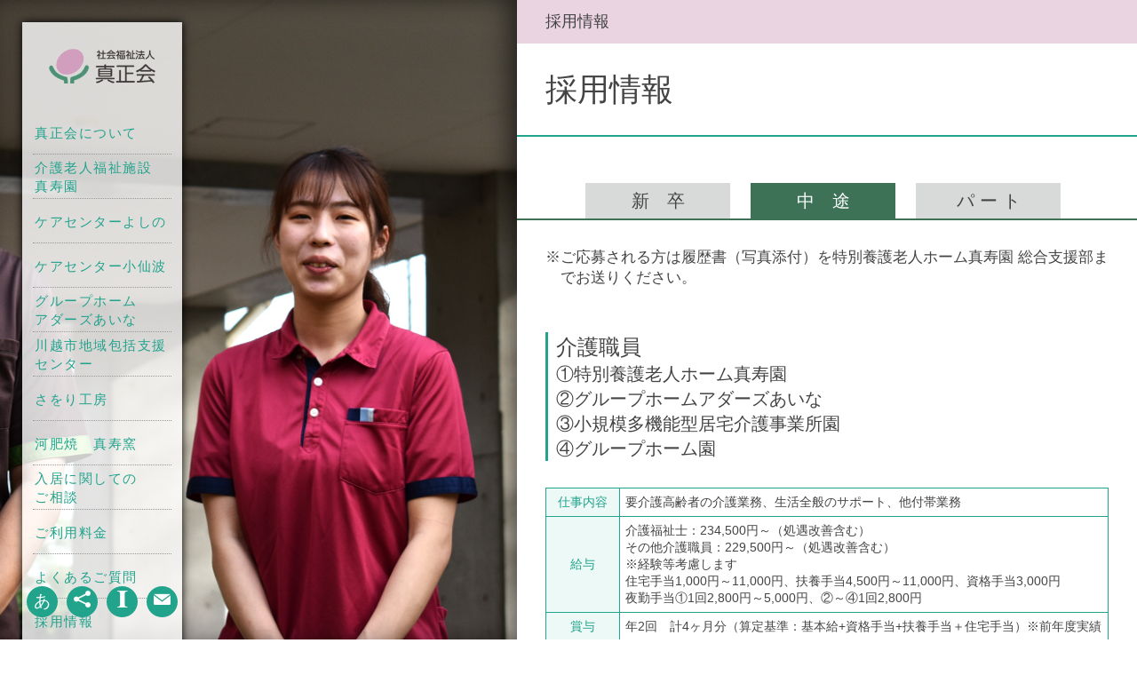

--- FILE ---
content_type: text/html; charset=UTF-8
request_url: https://www.shinjukai.or.jp/recruit_02/index.html
body_size: 30469
content:
<!DOCTYPE HTML>
<html lang="ja">
<head>
<meta charset="utf-8">
<meta http-equiv="X-UA-Compatible" content="IE=edge">
<meta name="viewport" content="width=device-width, initial-scale=1, minimum-scale=1, maximum-scale=1, user-scalable=no">
<title>採用情報 | 社会福祉法人 真正会</title>
<meta name="description" content="医療法人真正会の理事長あいさつページです。医療法人真正会は、川越の介護福祉施設です。回復期リハビリテーション病棟や在宅サービスを中心に、地域に根ざした医療を展開しています。医師・看護師・薬剤師・リハビリテーション専門職・医療ソーシャルワーカー・栄養管理士・歯科衛生士によるチーム制のアプローチを行なっています。">
<meta name="keywords" content="真正会,医療法人,法人,医療,リハビリ,リハビリテーション,福祉,地域,川越,医師,看護師,薬剤師,ソーシャルワーカー,介護,福祉">
<meta property="og:title" content="理事長あいさつ | 医療法人真正会">
<meta property="og:type" content="article">
<meta property="og:description" content="医療法人真正会の採用情報ページです。医療法人真正会は、川越の介護福祉施設です。回復期リハビリテーション病棟や在宅サービスを中心に、地域に根ざした医療を展開しています。医師・看護師・薬剤師・リハビリテーション専門職・医療ソーシャルワーカー・栄養管理士・歯科衛生士によるチーム制のアプローチを行なっています。">
<meta property="og:url" content="https://www.kasumi-gr.com/chief_message/">
<meta property="og:image" content="https://www.kasumi-gr.com/common/images/ogp.png">
<link rel="shortcut icon" href="/favicon.ico">
<!-- ::: CSS JS ::: -->
<link rel="stylesheet" href="/common/css/minireset.css">
<link rel="stylesheet" href="/common/css/fonts.css">
<link rel="stylesheet" href="/common/css/layout.css">
<link rel="stylesheet" href="/common/css/elements.css">
<link rel="stylesheet" href="/common/css/lower.css">
<script src="/common/js/jquery-3.1.1.min.js"></script>
<script src="/common/js/jquery.cookie.js"></script>
<script src="/common/js/common.js"></script>

</head>
<body id="top">

<!-- ::: Head ::: -->
<header class="ly_header">
	<h1><a href="/"><img src="/common/images/logo.png" alt="社会福祉法人 真正会"></a></h1>
	<nav>
		<ul>
			<li class="bl_navItem spBlock"><a href="/" class="bl_navStyle"><span>ホーム</span></a></li>
			<li class="bl_navItem bl_withSubNavList">
				<span class="bl_withSubNavListTtl bl_navStyle">真正会について</span>
				<a class="el_acoIcon spBlock">
					<span></span>
					<span></span>
				</a>
				<div class="bl_subNavBlock">
					<div class="bl_subNavBlockInner">
						<ul>
							<li><a href="/about/">真正会について</a></li>
						</ul>
						<ul>
							<li><a href="/chief_message/">理事長あいさつ</a></li>
						</ul>
						<ul>
							<li><a href="/tomorrow_message/">明日へのメッセージ</a></li>
						</ul>
                        <ul>
							<li><a href="/knowledge/">介護心得</a></li>
						</ul>
						<ul>
							<li><a href="/outline/">法人概要</a>
								<ul>
									<li><a href="/outline/organization/">組織図</a></li>
									<li><a href="/outline/policy/">今期経営方針</a></li>
									<li><a href="/outline/accounting/">決算報告</a></li>
									<li><a href="/outline/current_state/">現状報告</a></li>
									<li><a href="/outline/movement_session/">入居検討会議</a></li>
									<li><a href="/outline/official_register/">役員名簿</a></li>
									<li><a href="/outline/reward_regulation/">役員及び評議員の報酬並びに費用（交通費等）に関する規程</a></li>
								</ul>
								</li>
						</ul>
						<ul>
							<li><a href="/memorandum/">定款</a></li>
						</ul>
						<ul>
							<li><a href="/insurance/">介護保険事業所詳細情報</a></li>
						</ul>
					</div><!-- /.bl_subNavBlockInner -->
				</div><!-- /.bl_subNavBlock -->

			</li>


			<li class="bl_navItem bl_withSubNavList bl_withSubNavList_2col">
				<span class="bl_withSubNavListTtl bl_navStyle">介護⽼⼈福祉施設 真寿園</span>
				<a class="el_acoIcon spBlock">
					<span></span>
					<span></span>
				</a>
				<div class="bl_subNavBlock">
					<div class="bl_subNavBlockInner">
						<div class="bl_subNavBlockInner_column">
							<ul>
								<li><a href="/shinjuen/">介護⽼⼈福祉施設 真寿園 トップ</a></li>
							</ul>
							<ul>
								<li><a href="/unitcare/index.html">真寿園のユニットケア</a></li>
							</ul>
							<ul>
								<li><a href="/shinjuen/kaigo/">介護老人福祉施設</a></li>
							</ul>
							<ul>
								<li><a href="/shinjuen/tanki/">短期入所生活介護</a></li>
							</ul>
							<ul>
								<li><a href="/shinjuen/kyotaku/">居宅介護支援</a></li>
							</ul>
							<ul>
								<li><a href="/shinjuen/tsusho/">通所介護デイサービス</a></li>
							</ul>
							<ul>
								<li><a href="/shinjuen/sono/">小規模多機能型居宅介護事業所併設<br>
								認知症対応型共同生活介護事業所　園（SONO）</a></li>
							</ul>
							<ul>
								<li><a href="/shinjuen/saori/">さをり工房</a></li>
							</ul>
							<ul>
								<li><a href="/shinjuen/shinjugama/">河肥焼　真寿窯　（いきがい対策事業）</a></li>
							</ul>
						</div><!-- /.bl_subNavBlockInner_column -->
					</div><!-- /.bl_subNavBlockInner -->
				</div><!-- /.bl_subNavBlock -->
			</li>
			<li class="bl_navItem bl_withSubNavList">
				<span class="bl_withSubNavListTtl bl_navStyle">ケアセンターよしの</span>
				<a class="el_acoIcon spBlock">
					<span></span>
					<span></span>
				</a>
				<div class="bl_subNavBlock">
					<div class="bl_subNavBlockInner">
						<ul>
							<li><a href="/yoshino/">ケアセンターよしの トップ</a></li>
						</ul>
						<ul>
							<li><a href="/yoshino/tsusho/">通所介護デイサービスセンター</a></li>
						</ul>
						<ul>
							<li><a href="/yoshino/kyotaku/">居宅介護支援</a></li>
						</ul>
						<!--<ul>
							<li><a href="/yoshino/houmon/">訪問介護、ホームヘルプサービス</a></li>
						</ul>-->

					</div><!-- /.bl_subNavBlockInner -->
				</div><!-- /.bl_subNavBlock -->

			</li>
			<li class="bl_navItem bl_withSubNavList">
				<span class="bl_withSubNavListTtl bl_navStyle">ケアセンター⼩仙波</span>
				<a class="el_acoIcon spBlock">
					<span></span>
					<span></span>
				</a>
				<div class="bl_subNavBlock">
					<div class="bl_subNavBlockInner">
						<ul>
							<li><a href="/kosenba/">ケアセンター⼩仙波 トップ</a></li>
						</ul>
						<ul>
							<li><a href="/kosenba/tsusho/">通所介護デイサービスセンター</a></li>
						</ul>
						<ul>
							<li><a href="/kosenba/kyotaku/">居宅介護支援</a></li>
						</ul>
					</div><!-- /.bl_subNavBlockInner -->
				</div><!-- /.bl_subNavBlock -->

			</li>
			<li class="bl_navItem"><a href="/aina/" class="bl_navStyle"><span>グループホーム<br>アダーズあいな</span></a><span class="el_acoIcon"></span></li>

			<li class="bl_navItem bl_withSubNavList">
				<span class="bl_withSubNavListTtl bl_navStyle">川越市地域包括支援センター</span>
				<a class="el_acoIcon spBlock">
					<span></span>
					<span></span>
				</a>
				<div class="bl_subNavBlock">
					<div class="bl_subNavBlockInner">
						<ul>
							<li><a href="/yoshino/houkatsu/">川越市地域包括支援センター<br>ひがし</a></li>
						</ul>
						<ul>
							<li><a href="/kosenba/houkatsu/">川越市地域包括支援センター<br>中央ひがし</a></li>
						</ul>

					</div><!-- /.bl_subNavBlockInner -->
				</div><!-- /.bl_subNavBlock -->

			</li>
			
			<li class="bl_navItem"><a href="/shinjuen/saori/" class="bl_navStyle"><span>さをり工房</span></a><span class="el_acoIcon"></span></li>
			
			<li class="bl_navItem"><a href="/shinjuen/shinjugama/" class="bl_navStyle"><span>河肥焼　真寿窯</span></a><span class="el_acoIcon"></span></li>
			
			<li class="bl_navItem"><a href="/movement/" class="bl_navStyle"><span>入居に関しての<br class="pcBlock">ご相談</span></a></li>
			
			<li class="bl_navItem"><a href="/price/" class="bl_navStyle"><span>ご利用料金</span></a></li>
			
			<li class="bl_navItem"><a href="/question/" class="bl_navStyle"><span>よくあるご質問</span></a></li>
			
			<li class="bl_navItem bl_withSubNavList"><span class="bl_withSubNavListTtl bl_navStyle">採用情報</span>
			<a class="el_acoIcon spBlock">
					<span></span>
					<span></span>
				</a>
				<div class="bl_subNavBlock">
					<div class="bl_subNavBlockInner">
						<ul>
							<li><a href="/recruit_01/">新卒</a></li>
						</ul>
						<ul>
							<li><a href="/recruit_02/">中途</a></li>
						</ul>
						<ul>
							<li><a href="/recruit_03/">パート</a></li>
						</ul>
					</div><!-- /.bl_subNavBlockInner -->
				</div><!-- /.bl_subNavBlock -->		
			</li>
			
			<li class="bl_navItem"><a href="/contact/" class="bl_navStyle"><span>お問い合わせ</span></a></li>
		</ul>
	</nav>

	<a class="bl_menuTrigger spBlock" href="#">
		<span></span>
		<span></span>
		<span></span>
	</a>

</header><!-- /.ly_header -->
<!-- ::: /Head ::: -->


<div class="ly_heroImg" style="background-image: url(images/bg_recruit_02.jpg);"></div><!-- /.ly_heroImg -->

<div class="ly_main">
<!-- :::::::::: basic edit area :::::::::: -->

	
	<div class="bl_lowerHeading">
		<h2>採用情報</h2>
	</div><!-- /.bl_headingLv1 -->
	
	<div class="bl_lowerTtlWrap">
		<h3 class="bl_headingLv1">採用情報</h3>
	</div><!-- /.bl_lowerTtl -->
	
	<section class="bl_recruitArea hp_mb50">
		<div class="tabMenu_wrap">
			<ul>
				<li><a href="/recruit_01/index.html">新　卒</a></li>
				<li><a href="/recruit_02/index.html" class="tab_current">中　途</a></li>
				<li><a href="/recruit_03/index.html">パ ー ト</a></li>
			</ul>
		</div><!--tabMenu_wrap-->
		
		<div class="bl_contents">
			<p class="ti_1_1">※ご応募される方は履歴書（写真添付）を特別養護老人ホーム真寿園 総合支援部までお送りください。</p>
			
			<div class="bl_contBlock">
				<h4 class="bl_headingLv4-bd hp_mt50 hp_mb30">介護職員<span>①特別養護老人ホーム真寿園<br>②グループホームアダーズあいな<br>③小規模多機能型居宅介護事業所園<br>④グループホーム園</span></h4>
				<table class="bl_tableStyle01">
					<tr>
						<th>仕事内容</th>
						<td>要介護高齢者の介護業務、生活全般のサポート、他付帯業務</td>
					</tr>
					<!--
					<tr>
						<th>職種</th>
						<td>主任介護支援専門員</td>
					</tr>
					<tr>
						<th>人数</th>
						<td>1名</td>
					</tr>
					-->
					<tr>
						<th>給与</th>
						<td>介護福祉士：234,500円～（処遇改善含む）<br>
						その他介護職員：229,500円～（処遇改善含む）<br>
                        ※経験等考慮します<br>
                        住宅手当1,000円～11,000円、扶養手当4,500円～11,000円、資格手当3,000円<br>
                        夜勤手当①1回2,800円～5,000円、②～④1回2,800円</td>
					</tr>
					<tr>
						<th>賞与</th>
						<td>年2回　計4ヶ月分（算定基準：基本給+資格手当+扶養手当＋住宅手当）※前年度実績</td>
					</tr>
					<tr>
						<th>就業時間</th>
						<td>7：00～16：00、8：30～17：30、13：00～22：00、22：00～7：00</td>						
					</tr>
					<tr>
						<th>休日</th>
						<td>週休2日制（変形労働時間制）<br>年間休日116日<br>年次有給休暇10日</td>
					</tr>
					<tr>
						<th>加入保険等</th>
						<td>雇用・労災・健康・厚生・退職金共済（退職金勤続1年以上）</td>
					</tr>
					<tr>
						<th>勤務地</th>
						<td>①川越市安比奈新田292-1<br>
                            ②川越市安比奈新田278-2<br>
                        ③、④川越市安比奈新田293-3</td>
					</tr>
				</table>
			</div><!--bl_contBlock-->
			
			
			
			<div class="bl_contBlock">
				<h4 class="bl_headingLv4-bd hp_mt50 hp_mb30">介護支援専門員<span>①居宅介護支援事業所真寿園<br>②居宅介護支援事業所小仙波</span></h4>
				<table class="bl_tableStyle01">
					<tr>
						<th>仕事内容</th>
						<td>要介護の高齢者やご家族の依頼を受けてケアプランの作成やサービス事業者との調整<br>サービス給付管理を行うほか、施設の紹介等も行います。</td>
					</tr>
					<!--
					<tr>
						<th>職種</th>
						<td>主任介護支援専門員</td>
					</tr>
					<tr>
						<th>人数</th>
						<td>1名</td>
					</tr>
					-->
					<tr>
						<th>給与</th>
						<td>220,500円～<br>
							その他介護職員：229,500円～（処遇改善含む）<br>
                        ※経験等考慮します<br>
                        扶養手当4,500円～11,000円、資格手当3,000円</td>
					</tr>
					<tr>
						<th>賞与</th>
						<td>年2回　計4ヶ月分（算定基準：基本給+資格手当+扶養手当＋住宅手当）※前年度実績</td>
					</tr>
					<tr>
						<th>就業時間</th>
						<td>8：30～17：30</td>
					</tr>
					<tr>
						<th>休日</th>
						<td>週休2日制（変形労働時間制）<br>年間休日116日<br>年次有給休暇10日</td>
					</tr>
					<tr>
						<th>加入保険等</th>
						<td>雇用・労災・健康・厚生・退職金共済（退職金勤続1年以上）</td>
					</tr>
					<tr>
						<th>勤務地</th>
						<td>①川越市安比奈新田292-1<br>
                            ②川越市小仙波947-1</td>
					</tr>
				</table>
			</div><!--bl_contBlock-->
			
			
            <div class="bl_contBlock">
				<h4 class="bl_headingLv4-bd hp_mt50 hp_mb30">主任介護支援専門員<span>川越市地域包括支援センター中央ひがし</span></h4>
				<table class="bl_tableStyle01">
					<tr>
						<th>仕事内容</th>
						<td>総合相談、権利擁護事業、包括的・継続的ケアマネジメント、介護予防ケアマネジメント（川越市委託事業）</td>
					</tr>
					<!--
					<tr>
						<th>職種</th>
						<td>主任介護支援専門員</td>
					</tr>
					<tr>
						<th>人数</th>
						<td>1名</td>
					</tr>
					-->
					<tr>
						<th>給与</th>
						<td>224,000円～288,000円<br>
                            ※経験等考慮します<br>
                            扶養手当4,500円～11,000円、資格手当3,000円</td>
					</tr>
					<tr>
						<th>賞与</th>
						<td>年2回　計4ヶ月分（算定基準：基本給+資格手当+扶養手当＋住宅手当）※前年度実績</td>
					</tr>
					<tr>
						<th>就業時間</th>
						<td>8：30～17：30</td>
					</tr>
					<tr>
						<th>休日</th>
						<td>週休2日制（変形労働時間制）<br>年間休日116日<br>年次有給休暇10日</td>
					</tr>
					<tr>
						<th>加入保険等</th>
						<td>雇用・労災・健康・厚生・退職金共済（退職金勤続1年以上）</td>
					</tr>
					<tr>
						<th>勤務地</th>
						<td>川越市小仙波町2-53-1　川越市医師会館1階</td>
					</tr>
				</table>
			</div><!--bl_contBlock-->
            
            
            <div class="bl_contBlock">
				<h4 class="bl_headingLv4-bd hp_mt50 hp_mb30">保健師又は正看護師<span>川越市地域包括支援センター中央ひがし</span></h4>
				<table class="bl_tableStyle01">
					<tr>
						<th>仕事内容</th>
						<td>総合相談、権利擁護事業、包括的・継続的ケアマネジメント、介護予防ケアマネジメント（川越市委託事業）</td>
					</tr>
					<!--
					<tr>
						<th>職種</th>
						<td>主任介護支援専門員</td>
					</tr>
					<tr>
						<th>人数</th>
						<td>1名</td>
					</tr>
					-->
					<tr>
						<th>給与</th>
						<td>251,700円～291,700円<br>
                            ※経験等考慮します<br>
                            扶養手当4,500円～11,000円、資格手当3,000円</td>
					</tr>
					<tr>
						<th>賞与</th>
						<td>年2回　計4ヶ月分（算定基準：基本給+資格手当+扶養手当＋住宅手当）※前年度実績</td>
					</tr>
					<tr>
						<th>就業時間</th>
						<td>8：30～17：30</td>
					</tr>
					<tr>
						<th>休日</th>
						<td>週休2日制（変形労働時間制）<br>年間休日116日<br>年次有給休暇10日</td>
					</tr>
					<tr>
						<th>加入保険等</th>
						<td>雇用・労災・健康・厚生・退職金共済（退職金勤続1年以上）</td>
					</tr>
					<tr>
						<th>勤務地</th>
						<td>川越市小仙波町2-53-1　川越市医師会館1階</td>
					</tr>
				</table>
			</div><!--bl_contBlock-->
            
            
            <div class="bl_contBlock">
				<h4 class="bl_headingLv4-bd hp_mt50 hp_mb30">事務職員<span>特別養護老人ホーム真寿園</span></h4>
				<table class="bl_tableStyle01">
					<tr>
						<th>仕事内容</th>
						<td>電話応対、接客応対等、事務受付業務、労務管理、物品管理、会計業務<br>介護保険請求業務、PC操作による書類作成、データ入力</td>
					</tr>
					<!--
					<tr>
						<th>職種</th>
						<td>社会福祉士</td>
					</tr>
					<tr>
						<th>人数</th>
						<td>1名</td>
					</tr>
					-->
					<tr>
						<th>給与</th>
						<td>201,000円～<br>
                        ※経験等考慮します<br>
                        扶養手当4,500円～11,000円、資格手当3,000円</td>
					</tr>
					<tr>
						<th>賞与</th>
						<td>年2回　計4ヶ月分（算定基準：基本給+資格手当+扶養手当＋住宅手当）※前年度実績</td>
					</tr>
					<tr>
						<th>就業時間</th>
						<td>8：30～17：30、9：00～18：00</td>
					</tr>
					<tr>
						<th>休日</th>
						<td>週休2日制（変形労働時間制）<br>年間休日116日<br>年次有給休暇10日</td>
					</tr>
					<tr>
						<th>加入保険等</th>
						<td>雇用・労災・健康・厚生・退職金共済（退職金勤続1年以上）</td>
					</tr>
					<tr>
						<th>勤務地</th>
						<td>川越市安比奈新田292-1</td>
					</tr>
				</table>
			</div><!--bl_contBlock-->
            
          
            
            <!--<div class="bl_contBlock">
				<h4 class="bl_headingLv4-bd hp_mt50 hp_mb30">介護職員<span>①特別養護老人ホーム真寿園<br>②デイサービスセンター小仙波</span></h4>
				<table class="bl_tableStyle01">
					<tr>
						<th>仕事内容</th>
						<td>要介護高齢者の介護業務、生活全般のサポート、他付帯業務</td>
					</tr>
					<tr>
						<th>職種</th>
						<td>介護職</td>
					</tr>
					<tr>
						<th>人数</th>
						<td>若干名</td>
					</tr>
					<tr>
						<th>給与</th>
						<td>介護福祉士：234,500円～（処遇改善含む）<br>
                        その他介護職員：229,500円～（処遇改善含む）<br>
                        ※経験等考慮します<br>
                        扶養手当4,500円～11,000円、資格手当3,000円、夜勤手当1回5,000円（①のみ）</td>
					</tr>
					<tr>
						<th>賞与</th>
						<td>年2回　計4ヶ月分（算定基準：基本給+資格手当+扶養手当＋住宅手当）※前年度実績</td>
					</tr>
					<tr>
						<th>就業時間</th>
						<td>①7：00～16：00、8：30～17：30、13：00～22：00、22：00～7：00（夜勤月2～4回）<br>
                        ②8：30～17：30</td>
					</tr>
					<tr>
						<th>休日</th>
						<td>週休2日制（変形労働時間制）<br>年間休日116日<br>年次有給休暇10日</td>
					</tr>
					<tr>
						<th>加入保険等</th>
						<td>雇用・労災・健康・厚生・退職金共済（退職金勤続1年以上）</td>
					</tr>
					<tr>
						<th>勤務地</th>
						<td>①川越市安比奈新田292-1<br>
					  ②川越市小仙波947-1</td>
					</tr>
				</table>
			</div>--><!--bl_contBlock-->
			
			<!--<div class="bl_contBlock">
				<h4 class="bl_headingLv4-bd hp_mt50 hp_mb30">介護福祉士<span>①＜新規＞小規模多機能型居宅介護事業所併設グループホーム<br>②特別養護老人ホーム真寿園<br>③グループホーム アダーズあいな</span></h4>
				<table class="bl_tableStyle01">
					<tr>
						<th>仕事内容</th>
						<td>日常生活のサポート</td>
					</tr>
					<tr>
						<th>職種</th>
						<td>介護福祉士</td>
					</tr>
					<tr>
						<th>人数</th>
						<td>若干名</td>
					</tr>
					<tr>
						<th>給与</th>
						<td>支給額：236,000円～250,500円（処遇改善交付金、住宅手当含む）<br>その他：資格手当3,000円、扶養手当 4,500円～11,000円などあり</td>
					</tr>
					<tr>
						<th>賞与</th>
						<td>年2回　計4ケ月分（算定基準　基本給＋資格手当＋扶養手当＋住宅手当）<br>
					    その他：年度末賞与有（昨年度実績）</td>
					</tr>
					<tr>
						<th>就業時間</th>
						<td>7:00～16:00<br>8:30～17:30<br>13:00～22:00<br>22:00～7:00（夜勤月2～4回）</td>
					</tr>
					<tr>
						<th>休日</th>
						<td>週休2日制<br>年次有給休暇 10日<br>年間休日116日</td>
					</tr>
					<tr>
						<th>加入保険等</th>
						<td>雇用・労災・健康・厚生・財形・退職金共済（退職金勤続1年以上）</td>
					</tr>
					<tr>
						<th>勤務地</th>
						<td>①＜新規＞小規模多機能型居宅介護事業所併設グループホーム：川越市安比奈新田293-3<br>②特別養護老人ホーム真寿園：川越市安比奈新田292-1<br>③グループホーム アダーズあいな：川越市安比奈新田278-2<br>
						</td>
					</tr>
				</table>
			</div>--><!--bl_contBlock-->
            
            <!--<div class="bl_contBlock">
				<h4 class="bl_headingLv4-bd hp_mt50 hp_mb30">ケアワーカー<span>①＜新規＞小規模多機能型居宅介護事業所併設グループホーム<br>②特別養護老人ホーム真寿園<br>③グループホーム アダーズあいな<br></span></h4>
				<table class="bl_tableStyle01">
					<tr>
						<th>仕事内容</th>
						<td>日常生活のサポート</td>
					</tr>
					<tr>
						<th>職種</th>
						<td>ケアワーカー</td>
					</tr>
					<tr>
						<th>人数</th>
						<td>若干名</td>
					</tr>
					<tr>
						<th>給与</th>
						<td>支給額：231,000円～245,500円（処遇改善交付金、住宅手当含む）<br>その他：資格手当3,000円、扶養手当 4,500円～11,000円などあり</td>
					</tr>
					<tr>
						<th>賞与</th>
						<td>年2回　計4ケ月分（算定基準　基本給＋資格手当＋扶養手当＋住宅手当）<br>
					    その他：年度末賞与有（昨年度実績）</td>
					</tr>
					<tr>
						<th>就業時間</th>
						<td>7:00～16:00<br>8:30～17:30<br>13:00～22:00<br>22:00～7:00（夜勤月2～4回）</td>
					</tr>
					<tr>
						<th>休日</th>
						<td>週休2日制<br>年次有給休暇 10日<br>年間休日116日</td>
					</tr>
					<tr>
						<th>加入保険等</th>
						<td>雇用・労災・健康・厚生・財形・退職金共済（退職金勤続1年以上）</td>
					</tr>
					<tr>
						<th>勤務地</th>
						<td>①＜新規＞小規模多機能型居宅介護事業所併設グループホーム：川越市安比奈新田293-3<br>②特別養護老人ホーム真寿園：川越市安比奈新田292-1<br>③グループホーム アダーズあいな：川越市安比奈新田278-2<br>
						</td>
					</tr>
				</table>
			</div>--><!--bl_contBlock-->
            
            <!--<div class="bl_contBlock">
				<h4 class="bl_headingLv4-bd hp_mt50 hp_mb30">正・准看護師<span>＜新規＞小規模多機能型居宅介護事業所併設グループホーム</span></h4>
				<table class="bl_tableStyle01">
					<tr>
						<th>仕事内容</th>
						<td>利用者の看護業務、健康管理</td>
					</tr>
					<tr>
						<th>職種</th>
						<td>看護師</td>
					</tr>
					<tr>
						<th>人数</th>
						<td>若干名</td>
					</tr>
					<tr>
						<th>給与</th>
						<td>支給額：281,700円～321,700円</td>
					</tr>
					<tr>
						<th>賞与</th>
						<td>年2回　計4ケ月分（算定基準　基本給＋資格手当＋扶養手当＋住宅手当）<br>
					    その他：年度末賞与有（昨年度実績）</td>
					</tr>
					<tr>
						<th>就業時間</th>
						<td>8:30～17:30<br>7:30～16:30<br>10:00～19:00</td>
					</tr>
					<tr>
						<th>休日</th>
						<td>週休2日制<br>年次有給休暇 10日<br>年間休日116日</td>
					</tr>
					<tr>
						<th>加入保険等</th>
						<td>雇用・労災・健康・厚生・財形・退職金共済（退職金勤続1年以上）</td>
					</tr>
					<tr>
						<th>勤務地</th>
						<td>＜新規＞小規模多機能型居宅介護事業所併設グループホーム：川越市安比奈新田293-3</td>
					</tr>
				</table>
			</div><!--bl_contBlock-->
            
            
            
            
<!--　<div class="bl_contBlock">
				<h4 class="bl_headingLv4-bd hp_mt50 hp_mb30">施設相談員<span>（特別養護老人ホーム真寿園）</span></h4>
				<table class="bl_tableStyle01">
					<tr>
						<th>仕事内容</th>
						<td>総合相談　権利擁護　包括的、継続的ケアマネジメント　介護予防ケアマネジメント</td>
					</tr>
					<tr>
						<th>職種</th>
						<td>施設相談員（必須資格：介護支援専門員）</td>
					</tr>
					<tr>
						<th>人数</th>
						<td>若干名</td>
					</tr>
					<tr>
						<th>給与</th>
					  <td>支給額：199,000円～254,000円（その他手当含む）
					</tr>
					<tr>
						<th>賞与</th>
						<td>年2回　計4ケ月分（算定基準　基本給＋資格手当＋扶養手当＋住宅手当）</td>
					</tr>
					<tr>
						<th>就業時間</th>
						<td>8:30～17:30</td>
					</tr>
					<tr>
						<th>休日</th>
						<td>週休2日制<br>年次有給休暇 10日</td>
					</tr>
					<tr>
						<th>加入保険等</th>
						<td>雇用・労災・健康・厚生・財形・退職金共済（退職金勤続1年以上）</td>
					</tr>
					<tr>
						<th>勤務地</th>
						<td>特別養護老人ホーム真寿園：川越市安比奈新田292-1</td>
					</tr>
				</table>
		  </div><!--bl_contBlock--> 

			<div class="bl_contBlock entry_block">
				<p>ご応募される方はコチラ</p>
				<div class="entry_btn"><a href="/recruit-entry/">エントリーフォーム</a></div>
			</div><!--bl_contBlock-->
		</div><!--bl_contents-->
	</section>
	
	
	
	<!-- ::: footer ::: -->
	<footer class="ly_footer">
	<div class="ly_footerInner">
		<!--<div class="bl_snsBlock">
			<ul>
				<li><a href="https://www.facebook.com/pages/%E5%8C%BB%E7%99%82%E6%B3%95%E4%BA%BA%E7%9C%9F%E6%AD%A3%E4%BC%9A/621487174557707" target="_blank"><img src="/common/images/bnr_facebook.png" alt=""></a></li>
				<li><a href="https://twitter.com/shinseikai_main" target="_blank"><img src="/common/images/bnr_twitter.png" alt=""></a></li>
			</ul>
		</div>--><!-- /.bl_snsBlock -->
		<p>社会福祉法人 真正会</p>
		<ul class="bl_footerMenu">
			<li><a href="/privatepolicy">個人情報保護方針(プライバシーポリシー)</a></li>
			<li><a href="/sitemap">サイトマップ</a></li>
		</ul>
		<small class="bl_copyright">Copyright &reg; 2019 Shinseikai social welfare corporation All Rights Reserved.</small>
	</div><!-- /.ly_footerInner -->
</footer>
	
	<!-- ::: /footer ::: -->
	
	<!-- :::::::::: /basic edit area :::::::::: -->
</div><!-- /.ly_main -->

<!-- ::: fixedmenu ::: -->
<div class="ly_fixedMenu">
	<div class="bl_fixedFzBlock bl_fixedMenuBlock">
		<div class="bl_fixedAcWrap">
			<div class="bl_fixedAc">
				<p>文字サイズの変更</p>
				<div id="fontL" class="bl_fwLargeBtn el_fzChangeBtn"><span>大</span></div>
				<div id="fontM" class="bl_fwNormalBtn el_fzChangeBtn"><span>中</span></div>
			</div><!-- /.bl_fixedAcordion -->
		</div>
				<a href="javascript:void(0);" class="el_fixedAcBtn">あ</a>
	</div><!-- /.bl_fzBlock -->
	<div class="bl_fixedSnsBlock bl_fixedMenuBlock">
		<div class="bl_fixedAcWrap">
			<div class="bl_fixedAc">
				<p>シェアする</p>
				<ul>
					<li><a href="http://twitter.com/share?url=###"><i class="icon_twitter"></i></a></li>
					<li><a href="https://www.facebook.com/sharer/sharer.php?u=###"><i class="icon_facebook"></i></a></li>
					<li><a href="http://line.me/R/msg/text/?###"><i class="icon_line"></i></a></li>
				</ul>
			</div>
		</div><!-- /. -->
		<a href="javascript:void(0);" class="el_fixedAcBtn"><i class="icon_share"></i></a>
	</div>
	<div class="bl_fixedNewsBlock bl_fixedMenuBlock">
		<div class="bl_fixedAcWrap">
			<div class="bl_fixedAc">
				<p>お知らせ</p>
			</div>
		</div><!-- /. -->

	<a href="/news/" class="el_fixedAcBtn"><i class="icon_news"></i></a>
</div>
	<div class="bl_fixedContactBlock bl_fixedMenuBlock">
		<div class="bl_fixedAcWrap">
			<div class="bl_fixedAc">
				<p>お問い合わせ</p>
			</div>
		</div><!-- /. -->

		<a href="/contact-form/" class="el_fixedAcBtn"><i class="icon_mail"></i></a>
	</div>
</div><!-- /bl_fixedMenu -->

<div class="ly_pagetop">
	<a href="#top"><img src="/common/images/pagetop.svg" alt=""></a>
</div><!-- /.ly_pagetop -->
<!-- ::: /fixedmenu ::: -->

<script>(function(i,s,o,g,r,a,m){i['GoogleAnalyticsObject']=r;i[r]=i[r]||function(){(i[r].q=i[r].q||[]).push(arguments)},i[r].l=1*new Date();a=s.createElement(o),m=s.getElementsByTagName(o)[0];a.async=1;a.src=g;m.parentNode.insertBefore(a,m)})(window,document,'script','https://www.google-analytics.com/analytics.js','ga');ga('create', 'UA-101780163-1', 'auto');ga('send', 'pageview');</script>
</body>
</html>


--- FILE ---
content_type: text/css
request_url: https://www.shinjukai.or.jp/common/css/minireset.css
body_size: 926
content:
/*! minireset.css v0.0.2 | MIT License | github.com/jgthms/minireset.css */

html,
body,
p,
ol,
ul,
li,
dl,
dt,
dd,
blockquote,
figure,
fieldset,
legend,
textarea,
pre,
iframe,
hr,
h1,
h2,
h3,
h4,
h5,
h6 { margin: 0; padding: 0; }

h1,
h2,
h3,
h4,
h5,
h6 { font-size: 100%; font-weight: normal; }

ul { list-style: none; }

button,
input,
select,
textarea { margin: 0; }

html { -webkit-box-sizing: border-box; box-sizing: border-box; }

* { -webkit-box-sizing: inherit; box-sizing: inherit; }

*:before,
*:after { -webkit-box-sizing: inherit; box-sizing: inherit; }

img,
embed,
object,
audio,
video { height: auto; max-width: 100%; }

iframe { border: 0; }

table { border-collapse: collapse; border-spacing: 0; }

td,
th { padding: 0; text-align: left; }

button { background-color: transparent; border: none; cursor: pointer; outline: none; padding: 0; -webkit-appearance: none; -moz-appearance: none; appearance: none; }


--- FILE ---
content_type: text/css
request_url: https://www.shinjukai.or.jp/common/css/fonts.css
body_size: 1131
content:
@font-face {
	font-family: 'shinseikai_font';
	src:  url('../fonts/shinseikai_font.eot?12vrep');
	src:  url('../fonts/shinseikai_font.eot?12vrep#iefix') format('embedded-opentype'),
	url('../fonts/shinseikai_font.ttf?12vrep') format('truetype'),
	url('../fonts/shinseikai_font.woff?12vrep') format('woff'),
	url('../fonts/shinseikai_font.svg?12vrep#shinseikai_font') format('svg');
	font-weight: normal;
	font-style: normal;
}

[class^="icon_"], [class*=" icon_"] {
	/* use !important to prevent issues with browser extensions that change fonts */
	font-family: 'shinseikai_font' !important;
	speak: none;
	font-style: normal;
	font-weight: normal;
	font-variant: normal;
	text-transform: none;
	line-height: 1;
	-ms-font-feature-settings: "normal";
	
	/* Better Font Rendering =========== */
	-webkit-font-smoothing: antialiased;
	-moz-osx-font-smoothing: grayscale;
}

.icon_line:before {
  content: "\e902";
}
.icon_news:before {
  content: "\e900";
}
.icon_mail:before {
  content: "\e901";
}
.icon_share:before {
  content: "\ea82";
}
.icon_facebook:before {
  content: "\ea90";
}
.icon_twitter:before {
  content: "\ea96";
}


--- FILE ---
content_type: text/css
request_url: https://www.shinjukai.or.jp/common/css/layout.css
body_size: 22823
content:
/*-----------------------------------------------------
	[ Base Layout Style ]
------------------------------------------------------*/

/* =========================================================
　◆Link Style
========================================================= */

a:link,
a:visited { color: #21a38c; }

a:hover { color: #000; text-decoration: underline; }

a:active { color: #000; text-decoration: none; }

/* =========================================================
　◆Basic
========================================================= */

html { font-size: 62.5%; -webkit-text-size-adjust: none; -webkit-transition: font-size 0.3s; transition: font-size 0.3s; }

html.fontM { font-size: 62.5%; }

html.fontL { font-size: 75%; }

* { -webkit-box-sizing: border-box; box-sizing: border-box; }

*:before,
*:after { -webkit-box-sizing: border-box; box-sizing: border-box; }

ul,
ol { list-style: none; }

/* bugfix for Yu Gothic font
-------------------------------------------------*/

@font-face { font-family: "Yu Gothic"; src: local("Yu Gothic Medium"); font-weight: 100; }

@font-face { font-family: "Yu Gothic"; src: local("Yu Gothic Medium"); font-weight: 200; }

@font-face { font-family: "Yu Gothic"; src: local("Yu Gothic Medium"); font-weight: 300; }

@font-face { font-family: "Yu Gothic"; src: local("Yu Gothic Medium"); font-weight: 400; }

@font-face { font-family: "Yu Gothic"; src: local("Yu Gothic Bold"); font-weight: bold; }

body { background-color: #fff; font-family: "Yu Gothic Medium", "游ゴシック Medium", YuGothic, "游ゴシック体", "ヒラギノ角ゴ Pro W3", "メイリオ", sans-serif; font-size: 1.7rem; -webkit-font-feature-settings: "pkna"; font-feature-settings: "pkna"; font-weight: 500; color: #444; line-height: 1.4; position: relative; }

.js_openWrapper { content: ""; display: block; width: 100%; height: 120%; position: fixed; background-color: rgba(0, 0, 0, 0.5); left: 0; top: 0; z-index: 1; -webkit-transform: translate(0, 0); transform: translate(0, 0); cursor: pointer; }

img { max-width: 100%; height: auto; width: auto; vertical-align: top; display: block; }

figure { border: 0; outline: 0; font-size: 100%; vertical-align: baseline; background: transparent; }

/* pcBlock,pcInline */

.pcBlock { display: block; }

.pcInline { display: inline-block; }

.spBlock,
.spInline { display: none; }

/* =========================================================
　◆Head
========================================================= */

.ly_header { position: fixed; left: 25px; top: 25px; width: 180px; height: auto; z-index: 10; background: rgba(255, 255, 255, 0.8); -webkit-box-shadow: 0 0 10px #000; box-shadow: 0 0 10px #000; -webkit-backface-visibility: hidden; backface-visibility: hidden; }

.ly_header h1 { padding: 30px 0; }

.ly_header h1 img { width: 120px; margin: 0 auto; }

.ly_header nav >ul >li { color: #21a38c; position: relative; }

.ly_header nav >ul >li .bl_navStyle { display: -webkit-box; display: -ms-flexbox; display: flex; -webkit-box-align: center; -ms-flex-align: center; align-items: center; height: 50px; padding: 10px 14px; text-decoration: none; }

.ly_header nav >ul >li.bl_withSubNavList >.bl_withSubNavListTtl { cursor: pointer; }

.ly_header .bl_headerBtmBlock { margin-top: 24px; }

.ly_header .bl_headerBtmBlock .el_btn { background: #21a38c; color: #fff; width: 100%; margin: 0 auto; padding: 10px 16px; display: block; text-decoration: none; }

.ly_header .bl_headerBtmBlock .bl_headerNewsBtn { margin-bottom: 14px; }

/* =========================================================
　◆Main
========================================================= */

.ly_main { margin: 0 0 0 45.4546%; /* margin:0 0 0 40%; */ height: 100%; background-color: #fff; position: relative; z-index: 1; display: -webkit-box; display: -ms-flexbox; display: flex; min-height: 100vh; -webkit-box-orient: vertical; -webkit-box-direction: normal; -ms-flex-direction: column; flex-direction: column; }

/* =========================================================
　◆heroImg
========================================================= */

.ly_heroImg { position: fixed; left: 0; top: 0; width: 45.4546%; /* width: 40%; */ height: 100%; background: #eee no-repeat center center; background-size: cover; z-index: 1; }

.ly_heroImg .bl_videoLoading { position: absolute; top: 0; right: 0; bottom: 0; left: 0; margin: auto; }

.ly_heroImg .un_heroTxtWrap { display: -webkit-box; display: -ms-flexbox; display: flex; -webkit-box-align: center; -ms-flex-align: center; align-items: center; position: absolute; right: 10%; top: 0; bottom: 0; margin: auto; }

.ly_heroImg .un_heroTxtWrap .un_heroTxt { color: #fff; font-size: 3vw; letter-spacing: 0.1em; text-shadow: 0 0 10px #000, 0 0 10px #000; z-index: 60; text-align: center; font-family: "Yu Mincho", YuMincho, serif; }

.ly_heroImg .un_heroTxtWrap .un_heroTxt >span { display: block; font-size: 4.25vw; }

.ly_heroImg:after { content: ""; position: absolute; width: 100%; height: 100%; display: block; -webkit-box-shadow: -12px 0 29px -4px rgba(0, 0, 0, 0.6) inset; box-shadow: -12px 0 29px -4px rgba(0, 0, 0, 0.6) inset; right: 0; top: 0; bottom: 0; margin: auto; z-index: 20; }

.ly_heroImg.ly_heroImg_positionLeft { background: #eee no-repeat center left; background-size: cover; }

.ly_heroImg #hero_video { max-width: inherit; left: 0; position: absolute; top: 0; z-index: 1; }

.bl_contents { padding: 0 4.55%; -webkit-box-flex: 1; -ms-flex-positive: 1; flex-grow: 1; }

.bl_contents_in { padding: 0 0 0 2.0%; -webkit-box-flex: 1; -ms-flex-positive: 1; flex-grow: 1; }

.bl_contents:last-of-type { margin-bottom: 80px; }

.bl_simplePageArea { padding-top: 40px; }

/* =========================================================
　◆footer
========================================================= */

.ly_footer { background-color: #f1f1f1; position: relative; display: -webkit-box; display: -ms-flexbox; display: flex; -ms-flex-pack: distribute; justify-content: space-around; width: 100%; }

.ly_footer .ly_footerInner { padding: 40px 0; text-align: center; }

.ly_footer .ly_footerInner .bl_snsBlock { margin-bottom: 34px; padding: 0 85px; }

.ly_footer .ly_footerInner .bl_snsBlock ul { display: -webkit-box; display: -ms-flexbox; display: flex; -webkit-box-pack: center; -ms-flex-pack: center; justify-content: center; }

.ly_footer .ly_footerInner .bl_snsBlock ul li a { display: block; -webkit-transition: opacity 0.3s; transition: opacity 0.3s; }

.ly_footer .ly_footerInner .bl_snsBlock ul li a:hover { opacity: 0.8; }

.ly_footer .ly_footerInner .bl_snsBlock ul li:first-child { margin-right: 17px; }

.ly_footer .ly_footerInner p { font-size: 1.8rem; font-weight: bold; text-align: center; margin-bottom: 12px; }

.ly_footer .ly_footerInner .bl_footerMenu { display: -webkit-box; display: -ms-flexbox; display: flex; -webkit-box-pack: center; -ms-flex-pack: center; justify-content: center; margin-bottom: 8px; }

.ly_footer .ly_footerInner .bl_footerMenu li { border-right: 1px solid #444; padding-right: 15px; margin-right: 15px; display: inline-block; line-height: 1; }

.ly_footer .ly_footerInner .bl_footerMenu li:last-child { padding-right: 0; margin-right: 0; border-right: none; }

.ly_footer .ly_footerInner .bl_copyright { font-size: 1.2rem; color: #000; line-height: 1; }

/* =========================================================
　◆fixedMenu
========================================================= */

.ly_fixedMenu { position: fixed; left: 25px; bottom: 25px; z-index: 15; display: -webkit-box; display: -ms-flexbox; display: flex; }

.ly_fixedMenu .bl_fixedMenuBlock { margin: 0 5px; position: relative; z-index: 5; }

.ly_fixedMenu .bl_fixedMenuBlock .el_fixedAcBtn { color: #fff; text-decoration: none; font-size: 19px; padding: 4px; border-radius: 50%; background: #21a38c; position: relative; z-index: 5; -webkit-transition: all 0.3s; transition: all 0.3s; width: 35px; height: 35px; display: block; text-align: center; }

.ly_fixedMenu .bl_fixedMenuBlock .bl_fixedAcWrap { height: 270px; overflow: hidden; position: absolute; bottom: -10px; width: 45px; left: -5px; border-radius: 25px; background: rgba(255, 255, 255, 0.8); opacity: 0; -webkit-transition: all 0.3s; transition: all 0.3s; pointer-events: none; }

.ly_fixedMenu .bl_fixedMenuBlock .bl_fixedAcWrap .bl_fixedAc { position: absolute; height: 100%; width: 100%; bottom: 0; z-index: 1; padding: 14px 5px 0; vertical-align: middle; }

.ly_fixedMenu .bl_fixedMenuBlock .bl_fixedAcWrap .bl_fixedAc p { -webkit-writing-mode: vertical-rl; -ms-writing-mode: tb-rl; writing-mode: vertical-rl; font-size: 14px; line-height: 1; padding: 0 10px; color: #21a38c; text-orientation: upright; }

.ly_fixedMenu .bl_fixedMenuBlock .bl_fixedAcWrap .bl_fixedAc .el_fzChangeBtn { width: 35px; height: 35px; display: block; font-size: 19px; color: #fff; margin-top: 8px; padding: 4px; border-radius: 50%; background: #21a38c; text-align: center; cursor: pointer; -webkit-transition: all 0.5s; transition: all 0.5s; }

.ly_fixedMenu .bl_fixedMenuBlock .bl_fixedAcWrap .bl_fixedAc .el_fzChangeBtn.js_active,
.ly_fixedMenu .bl_fixedMenuBlock .bl_fixedAcWrap .bl_fixedAc .el_fzChangeBtn:hover { background: #fff; color: #12b295; }

.ly_fixedMenu .bl_fixedMenuBlock .bl_fixedAcWrap .bl_fixedAc ul li { margin-top: 8px; font-size: 19px; }

.ly_fixedMenu .bl_fixedMenuBlock .bl_fixedAcWrap .bl_fixedAc ul li a { width: 35px; height: 35px; margin: 0 auto; text-align: center; display: block; text-decoration: none; color: #fff; padding: 4px; border-radius: 50%; background: #21a38c; -webkit-transition: all 0.5s; transition: all 0.5s; }

.ly_fixedMenu .bl_fixedMenuBlock .bl_fixedAcWrap .bl_fixedAc ul li a:hover { color: #12b295; background: #fff; }

.ly_fixedMenu .bl_fixedMenuBlock.bl_fixedFzBlock .bl_fixedAcWrap p { height: 117px; }

.ly_fixedMenu .bl_fixedMenuBlock.bl_fixedSnsBlock .bl_fixedAcWrap p { height: 72px; }

.ly_fixedMenu .bl_fixedMenuBlock.bl_fixedContactBlock .bl_fixedAcWrap,
.ly_fixedMenu .bl_fixedMenuBlock.bl_fixedNewsBlock .bl_fixedAcWrap { height: 154px; }

.ly_fixedMenu .bl_fixedMenuBlock.bl_fixedContactBlock .bl_fixedAcWrap p,
.ly_fixedMenu .bl_fixedMenuBlock.bl_fixedNewsBlock .bl_fixedAcWrap p { height: 89px; }

/* =========================================================
　◆pagetop
========================================================= */

.ly_pagetop { display: none; position: fixed; right: 17px; bottom: 56px; z-index: 100; opacity: 0.2; }

.ly_pagetop a { display: block; }

@media all and (-ms-high-contrast: none) { *::-ms-backdrop,
	body { font-family: sans-serif; } }

@media screen and (min-width: 1024px) { .ly_header nav { display: block !important; }

	.ly_header nav >ul >li { font-size: 15px; letter-spacing: 0.1em; }

	.ly_header nav >ul >li .bl_navStyle:hover { color: #21a38c; text-decoration: underline; background: #fff4df; }

	.ly_header nav >ul >li.bl_withSubNavList .bl_subNavBlock { position: absolute; top: 0; left: 180px; width: 0; background-color: rgba(255, 255, 255, 0.8); -webkit-box-shadow: 4.9px 3.4px 6px 0 rgba(0, 0, 0, 0.5); box-shadow: 4.9px 3.4px 6px 0 rgba(0, 0, 0, 0.5); text-align: left; overflow: hidden; -webkit-transition: width 0.3s; transition: width 0.3s; }

	.ly_header nav >ul >li.bl_withSubNavList .bl_subNavBlock .bl_subNavBlockInner { width: 260px; padding: 20px; }

	.ly_header nav >ul >li.bl_withSubNavList .bl_subNavBlock .bl_subNavBlockInner ul { font-size: 14px; margin-bottom: 10px; }

	.ly_header nav >ul >li.bl_withSubNavList .bl_subNavBlock .bl_subNavBlockInner ul >li { font-weight: bold; }

	.ly_header nav >ul >li.bl_withSubNavList .bl_subNavBlock .bl_subNavBlockInner ul >li >ul >li { margin-top: 6px; padding-left: 1em; font-weight: normal; }

	.ly_header nav >ul >li.bl_withSubNavList .bl_subNavBlock .bl_subNavBlockInner ul >li a { text-decoration: none; }

	.ly_header nav >ul >li.bl_withSubNavList .bl_subNavBlock .bl_subNavBlockInner ul >li a:hover { text-decoration: underline; color: #21a38c; }

	.ly_header nav >ul >li.bl_withSubNavList .bl_subNavBlock .bl_subNavBlockInner ul:last-child { margin-bottom: 0; }

	.ly_header nav >ul >li.bl_withSubNavList:hover .bl_subNavBlock { width: 260px; }

	.ly_header nav >ul >li.bl_withSubNavList.bl_withSubNavList_2col .bl_subNavBlockInner { width: 420px; display: -webkit-box; display: -ms-flexbox; display: flex; -ms-flex-wrap: wrap; flex-wrap: wrap; -webkit-box-pack: justify; -ms-flex-pack: justify; justify-content: space-between; }

	.ly_header nav >ul >li.bl_withSubNavList.bl_withSubNavList_2col:hover .bl_subNavBlock { width: 420px; }

	.ly_header nav >ul >li::after,
	.ly_header nav >ul >li:first-child::before { content: ""; position: absolute; left: 0; right: 0; margin: auto; border-bottom: 1px dotted #989898; width: 86.666%; display: block; }

	.ly_header nav >ul >li::after { bottom: 0; }

	.ly_header nav >ul >li:first-child::before { top: 0; }

	.ly_header nav >ul >li:last-child::after { content: none; }

	.ly_fixedMenu .bl_fixedMenuBlock:hover .el_fixedAcBtn { color: #12b295; background: #fff; }

	.ly_fixedMenu .bl_fixedMenuBlock:hover .bl_fixedAcWrap { opacity: 1; display: block; pointer-events: inherit; }

	.ly_fixedMenu .bl_fixedFzBlock .el_fixedAcBtn,
	.ly_fixedMenu .bl_fixedSnsBlock .el_fixedAcBtn { pointer-events: none; }

	.ly_fixedMenu .bl_fixedAcWrap:hover { opacity: 1; pointer-events: inherit; } }

@media screen and (max-width: 1023px) { /* ========================================================= ◆Basic ========================================================= */

	body { max-width: 100%; width: 100%; font-size: 1.5rem; }

	/* spBlock,spInline */

	.spBlock { display: block; }

	.spInline { display: inline-block; }

	.pcBlock,
	.pcInline { display: none; }

	.ly_header { width: 100%; height: 50px; left: 0; top: 0; background: #fff; font-size: 18px; text-align: left; -webkit-box-shadow: #333 0 0 10px; box-shadow: #333 0 0 10px; }

	.ly_header h1 { width: 110px; height: 50px; padding: 10px 0 1px 10px; margin: 0; display: inline-block; }

	.ly_header h1 a { display: block; z-index: 20; position: relative; }

	.ly_header nav { width: 315px; display: none; position: absolute; top: 50px; right: 0; }

	.ly_header nav >ul { max-height: calc(100vh - 48px); overflow: auto; }

	.ly_header nav >ul >li { background: url(/common/images/icon_whitetriangle.svg) no-repeat; background-color: #fff; background-size: 5px 6px; background-position: 10px 22px; margin-top: 0; border-top: 1px solid #21a38c; position: relative; }

	.ly_header nav >ul >li >.bl_navStyle { padding-left: 24px; -webkit-box-pack: start; -ms-flex-pack: start; justify-content: flex-start; height: 48px; }

	.ly_header nav >ul >li.bl_withSubNavList >.bl_withSubNavListTtl { -webkit-box-pack: start; -ms-flex-pack: start; justify-content: flex-start; padding-left: 24px; height: 48px; color: #21a38c; line-height: 1.2; }

	.ly_header nav >ul >li.bl_withSubNavList .bl_subNavBlock { display: none; border-top: 1px solid #21a38c; padding-bottom: 14px; }

	.ly_header nav >ul >li.bl_withSubNavList .bl_subNavBlock .bl_subNavBlockInner ul >li { padding: 0 30px; }

	.ly_header nav >ul >li.bl_withSubNavList .bl_subNavBlock .bl_subNavBlockInner ul >li a { text-decoration: none; }

	.ly_header nav >ul >li.bl_withSubNavList .bl_subNavBlock .bl_subNavBlockInner ul li { margin-top: 14px; font-size: 15px; }

	.ly_header nav >ul >li.bl_withSubNavList .bl_subNavBlock .bl_subNavBlockInner ul li >ul >li { margin-top: 6px; background: url(/common/images/icon_whitetriangle.svg) no-repeat; background-size: 5px 6px; background-position: 0 8px; }

	.ly_header .bl_headerBtmBlock { margin-top: 0; position: absolute; top: 14px; right: 65px; }

	.ly_header .bl_headerBtmBlock .el_btn { font-size: 12px; width: auto; float: left; padding: 2px 8px; height: 22px; vertical-align: middle; text-align: center; display: inline-block; white-space: nowrap; }

	.ly_header .bl_headerBtmBlock .bl_headerNewsBtn { margin: 0 5px 0 0; }

	.ly_header .bl_headerBtmBlock::after { content: ""; clear: both; display: block; }

	.ly_header .bl_menuTrigger { display: inline-block; -webkit-transition: all 0.4s; transition: all 0.4s; -webkit-box-sizing: border-box; box-sizing: border-box; position: absolute; top: 14px; right: 10px; width: 35px; height: 20px; }

	.ly_header .bl_menuTrigger span { display: inline-block; -webkit-transition: all 0.4s; transition: all 0.4s; -webkit-box-sizing: border-box; box-sizing: border-box; position: absolute; left: 0; width: 100%; height: 2px; background-color: #21a38c; }

	.ly_header .bl_menuTrigger span:nth-of-type(1) { top: 0; }

	.ly_header .bl_menuTrigger span:nth-of-type(2) { top: 9px; }

	.ly_header .bl_menuTrigger span:nth-of-type(3) { bottom: 0; }

	.ly_header .bl_menuTrigger.js_active span:nth-of-type(1) { -webkit-transform: translateY(9px) rotate(-45deg); transform: translateY(9px) rotate(-45deg); }

	.ly_header .bl_menuTrigger.js_active span:nth-of-type(2) { opacity: 0; }

	.ly_header .bl_menuTrigger.js_active span:nth-of-type(3) { -webkit-transform: translateY(-9px) rotate(45deg); transform: translateY(-9px) rotate(45deg); }

	.ly_header .el_acoIcon { display: inline-block; -webkit-transition: all 0.4s; transition: all 0.4s; -webkit-box-sizing: border-box; box-sizing: border-box; position: absolute; right: 15px; top: 16px; bottom: 0; width: 14px; height: 14px; pointer-events: none; }

	.ly_header .el_acoIcon span { display: inline-block; -webkit-transition: all 0.4s; transition: all 0.4s; -webkit-box-sizing: border-box; box-sizing: border-box; position: absolute; left: 0; width: 100%; height: 2px; background-color: #21a38c; }

	.ly_header .el_acoIcon span:nth-of-type(1) { top: 7px; }

	.ly_header .el_acoIcon span:nth-of-type(2) { top: 7px; -webkit-transform: rotate(90deg); transform: rotate(90deg); }

	.ly_header .el_acoIcon.js_active span:nth-of-type(2) { -webkit-transform: rotate(0deg); transform: rotate(0deg); }

	.ly_main { margin: 0 auto; min-width: 100%; max-width: 100%; }

	.ly_heroImg { background-image: url("../../images/bg_top.png"); position: relative; width: 100%; height: 0; padding-bottom: 61.2%; -webkit-box-shadow: none; box-shadow: none; z-index: -5; margin-top: 50px; }

	.ly_heroImg .bl_videoLoading { display: none; }

	.ly_heroImg .un_heroTxtWrap { top: 5%; right: inherit; left: 5%; }

	.ly_heroImg .un_heroTxtWrap .un_heroTxt { text-align: left; left: 5%; font-size: 6vw; }

	.ly_heroImg .un_heroTxtWrap .un_heroTxt >span { font-size: 9vw; }

	.ly_heroImg #hero_video { display: none; }

	.ly_heroImg:after { content: none; }

	.ly_heroImg.ly_heroImg_position15per { background: #eee no-repeat center 15%; background-size: cover; }

	.ly_heroImg.ly_heroImg_position40per {
	background: #eee no-repeat center 40%; background-size: cover; }

	.ly_heroImg.ly_heroImg_position90per { background: #eee no-repeat center 90%; background-size: cover; }

	.ly_heroImg.ly_heroImg_position100per { background: #eee no-repeat center 100%; background-size: cover; }

	.bl_contents { padding: 0 5.333%; }

	.bl_contents:last-of-type { margin-bottom: 40px; }

	.bl_simplePageArea { padding: 20px 5.333% 0; }

	.ly_footer .ly_footerInner { padding: 20px; }

	.ly_footer .ly_footerInner .bl_snsBlock { margin-bottom: 18px; padding: 0; }

	.ly_footer .ly_footerInner .bl_snsBlock ul { display: -webkit-box; display: -ms-flexbox; display: flex; -webkit-box-pack: center; -ms-flex-pack: center; justify-content: center; }

	.ly_footer .ly_footerInner .bl_snsBlock ul li { width: 50%; max-width: 300px; }

	.ly_footer .ly_footerInner .bl_snsBlock ul li a img { width: 100%; }

	.ly_footer .ly_footerInner .bl_snsBlock ul li:first-child { margin-right: 10px; }

	.ly_footer .ly_footerInner p { font-size: 1.3rem; margin-bottom: 14px; }

	.ly_footer .ly_footerInner .bl_footerMenu { margin-bottom: 12px; }

	.ly_footer .ly_footerInner .bl_footerMenu li { font-size: 1.1rem; padding-right: 7px; margin-right: 7px; }

	.ly_footer .ly_footerInner .bl_copyright { font-size: 0.9rem; }

	.ly_fixedMenu { top: 0; bottom: inherit; right: 0; padding: 8px; margin-right: 58px; left: inherit; z-index: 10; width: auto; height: 50px; -webkit-box-shadow: none; box-shadow: none; -webkit-box-pack: end; -ms-flex-pack: end; justify-content: flex-end; -webkit-box-align: center; -ms-flex-align: center; align-items: center; }

	.ly_fixedMenu .bl_fixedMenuBlock { position: static; margin: 0 6px; }

	.ly_fixedMenu .bl_fixedMenuBlock .el_fixedAcBtn { font-size: 15px; padding: 2px; width: 25px; height: 25px; display: -webkit-box; display: -ms-flexbox; display: flex; -webkit-box-pack: center; -ms-flex-pack: center; justify-content: center; -webkit-box-align: center; -ms-flex-align: center; align-items: center; }

	.ly_fixedMenu .bl_fixedMenuBlock .bl_fixedAcWrap { width: 100vw; height: 50px; position: fixed; bottom: inherit; top: 50px; left: 0; border-radius: 0; }

	.ly_fixedMenu .bl_fixedMenuBlock .bl_fixedAcWrap .bl_fixedAc { bottom: 0; display: -webkit-box; display: -ms-flexbox; display: flex; -webkit-box-pack: center; -ms-flex-pack: center; justify-content: center; -webkit-box-align: center; -ms-flex-align: center; align-items: center; padding: 0; }

	.ly_fixedMenu .bl_fixedMenuBlock .bl_fixedAcWrap .bl_fixedAc p { -webkit-writing-mode: inherit; -ms-writing-mode: inherit; writing-mode: inherit; padding: 0; }

	.ly_fixedMenu .bl_fixedMenuBlock .bl_fixedAcWrap .bl_fixedAc .el_fzChangeBtn { width: 25px; height: 25px; font-size: 15px; margin-top: 0; padding: 2px; margin-left: 15px; }

	.ly_fixedMenu .bl_fixedMenuBlock .bl_fixedAcWrap .bl_fixedAc ul { display: -webkit-box; display: -ms-flexbox; display: flex; }

	.ly_fixedMenu .bl_fixedMenuBlock .bl_fixedAcWrap .bl_fixedAc ul li { margin: 0 0 0 15px; font-size: 15px; }

	.ly_fixedMenu .bl_fixedMenuBlock .bl_fixedAcWrap .bl_fixedAc ul li a { width: 25px; height: 25px; padding: 1px; margin: 0 auto; display: -webkit-box; display: -ms-flexbox; display: flex; -webkit-box-pack: center; -ms-flex-pack: center; justify-content: center; -webkit-box-align: center; -ms-flex-align: center; align-items: center; }

	.ly_fixedMenu .bl_fixedMenuBlock.js_fixedMenuOpen .el_fixedAcBtn { color: #12b295; background: #fff; }

	.ly_fixedMenu .bl_fixedMenuBlock.js_fixedMenuOpen .bl_fixedAcWrap { opacity: 1; display: block; pointer-events: inherit; }

	.ly_fixedMenu .bl_fixedMenuBlock.bl_fixedFzBlock .bl_fixedAcWrap p { height: auto; }

	.ly_fixedMenu .bl_fixedMenuBlock.bl_fixedSnsBlock .bl_fixedAcWrap p { height: auto; }

	.ly_fixedMenu .bl_fixedMenuBlock.bl_fixedContactBlock .bl_fixedAcWrap,
	.ly_fixedMenu .bl_fixedMenuBlock.bl_fixedNewsBlock .bl_fixedAcWrap { display: none; }

	.ly_pagetop { width: 7%; height: auto; bottom: 20px; right: 10px; }

	.ly_pagetop a { float: right; }

	.ly_pagetop::after { content: ""; clear: both; display: block; } }


--- FILE ---
content_type: text/css
request_url: https://www.shinjukai.or.jp/common/css/elements.css
body_size: 20629
content:
/* ---------- ヘルパー ---------- */

.hp_fcWhite { color: #fff !important; }

.hp_fcGreen { color: #21a38c !important; }

.hp_fcRightGreen { color: #01A28D !important; }

.hp_fcRed { color: #f00 !important; }

.hp_fsz17{ font-size: 1.7rem !important; }

.hp_mt-20 { margin-top: -20px !important; }

.hp_mt0 { margin-top: 0 !important; }

.hp_mt5 { margin-top: 5px !important; }

.hp_mt10 { margin-top: 10px !important; }

.hp_mt20 { margin-top: 20px !important; }

.hp_mt25 { margin-top: 25px !important; }

.hp_mt30 { margin-top: 30px !important; }

.hp_mt50 { margin-top: 50px !important; }

.hp_mt60 { margin-top: 60px !important; }

.hp_mb0 { margin-bottom: 0px !important;}

.hp_mb10 { margin-bottom: 10px !important; }

.hp_mb20 { margin-bottom: 20px !important; }

.hp_mb30 { margin-bottom: 30px !important; }

.hp_mb40 { margin-bottom: 40px !important; }

.hp_mb50 { margin-bottom: 50px !important; }

.hp_mb80 { margin-bottom: 80px !important; }

.hp_m10{ margin: 10px 0 ;}

.hp_txtCell_L { text-align: left !important; }

.hp_txtCell_R { text-align: right !important; }

.hp_txtCell_C { text-align: center !important; }

.hp_cellBgRed { background-color: #f6d8ce; }

.hp_cellBgBlue { background-color: #ced8f6; }

.hp_cellBgGreen { background-color: #a9f5f2; }

.hp_txtClBlack { color: #444 !important; }

.hp_bdrbColorAsh th:first-child,
.hp_bdrbColorAsh td { border-bottom: 1px solid #ccc !important; }

.hp_tblLayoutFixed { table-layout: fixed; }

.hp_imgCenter { margin: 0 auto; }
.hp_imgRight { margin: 0 0 0 auto !important; }

/* ---------- パーツ ---------- */

/* リンク周り */

a.it_current { color: #444; pointer-events: none; text-decoration: none; }

a.el_btn { -webkit-transition: 0.3s; transition: 0.3s; }

a.el_btn:hover { opacity: 0.7; }

.el_linkArrowBefore:before,
.el_linkArrowAfter:after { position: absolute; content: ""; width: 10px; height: 10px; border-bottom: 2px solid #21a38c; border-right: 2px solid #21a38c; -webkit-transform: rotate(-45deg); transform: rotate(-45deg); }

.el_blankIcon { position: relative; }

.el_blankIcon:after { content: ""; background: url(/common/images/icon_greenblank.svg); display: block; width: 16px; height: 14px; background-size: cover; position: absolute; right: -25px; top: 2px; bottom: 0; margin: auto; }

/* 見出し Lv */

.bl_headingLv1 { font-size: 3.6rem; color: #444; }

.bl_headingLv1 >span { font-size: 2rem; }

.bl_headingLv2 { font-size: 2.4rem; text-align: center; letter-spacing: 0.4em; border-bottom: 1px dotted #ddd; padding: 40px 0 22px; }

.bl_headingLv2.bl_headingLv2__withoutBdr { border: none; }

.bl_headingLv3 { font-size: 2.8rem; margin-bottom: 30px; }

.bl_headingLv4 { font-size: 2.4rem; margin: 60px 0 8px; }

.bl_headingLv4-bd { font-size: 2.4rem; margin: 60px 0 8px; padding-left: 12px; position: relative; }

.bl_headingLv4-bd:before { content: ""; background: #21a38c; width: 3px; height: 100%; position: absolute; top: 0; bottom: 0; left: 0; margin: auto; display: block; }

.bl_headingLv4-bd span{ display: block; font-size: 2.0rem; }

.bl_headingLv5 { font-size: 2.2rem; padding-left: 12px; margin: 60px 0 24px; line-height: 1.3; position: relative; }

.bl_headingLv5:before { content: ""; background: #21a38c; width: 3px; height: 100%; position: absolute; top: 0; bottom: 0; left: 0; margin: auto; display: block; }

.bl_headingLv5-dt { font-size: 2.0rem; padding-left: 12px; margin: 30px 0 24px; line-height: 1.3; border-left: 1px dotted #ccc; border-bottom: 1px dotted #ccc;}

.bl_headingLv5-bbB { font-size: 2.4rem; padding-bottom: 10px; margin: 30px 0 10px; line-height: 1.3; border-bottom: 1px solid #ccc; color: #21a38c;}

.bl_headingLv5-bdLB { font-size: 2.0rem; padding-left: 12px; margin: 30px 0 24px; line-height: 2.0; border-left: 3px solid #21a38c; border-bottom: 1px solid #21a38c; color: #21a38c; }

.bl_headingLv6 { font-weight: bold; margin: 60px 0 20px; }
.bl_headingLv6-b { font-size: 2.2rem; margin:10px 0 10px; }

.bl_headingLv7 { font-size: 2.2rem; background: #21a38c; padding: 5px 10px; color: #fff; margin: 50px 0 30px;}

.bl_headingLv8 { font-size: 2.2rem; padding-left: 12px; margin: 15px 0 24px; line-height: 1.3; position: relative; }

.bl_headingLv8:before { content: ""; background: #21a38c; width: 3px; height: 100%; position: absolute; top: 0; bottom: 0; left: 0; margin: auto; display: block; }

/* 見出し 右付きメニュー */

.el_headingLink,
.el_headingLink span { display: inline-block; -webkit-transition: all 0.4s; transition: all 0.4s; -webkit-box-sizing: border-box; box-sizing: border-box; }

.el_headingLink { position: relative; width: 30px; height: 22px; display: block; }

.el_headingLink span { position: absolute; left: 0; width: 100%; height: 2px; background-color: #21a38c; }

.el_headingLink span:nth-of-type(1) { top: 0; }

.el_headingLink span:nth-of-type(2) { top: 0; bottom: 0; margin: auto; }

.el_headingLink span:nth-of-type(3) { bottom: 0; }

.el_headingLink:hover { opacity: 0.7; }

.bl_headingLinkWrap { position: relative; }

.bl_headingLinkWrap .el_headingLink { position: absolute; right: 0; top: 47px; }

/* テキスト */

.bl_introTxt { margin: 24px 0; line-height: 1.75; }

.bl_txtBlock01 p +p { margin-top: 10px; }

.el_mainTel { font-size: 1.8rem; }

.el_mainTel a { color: #444; text-decoration: none; font-size: 2.8rem; font-family: "Yu Mincho", "YuMincho", serif; }

.el_outpatientTel a { color: #444; text-decoration: none; }

/* 下層ヘッダー */

.bl_lowerHeading { background: #ebd4e2; padding: 12px 4.55%; }

.bl_lowerHeading >h2 { font-size: 1.8rem; }

.bl_lowerHeading >h2 >.el_headingHospitalName { display: block; font-size: 3.2rem; color: #21a38c; /*margin-top: -8px;*/ }

.bl_lowerHeading.bl_lowerHeadingHospital { padding: 30px 4.55%; display: -webkit-box; display: -ms-flexbox; display: flex; -webkit-box-pack: justify; -ms-flex-pack: justify; justify-content: space-between; -webkit-box-align: center; -ms-flex-align: center; align-items: center; }

.bl_lowerHeading.bl_lowerHeadingHospital .bl_lowerHeadingTel { border-left: 1px solid #ccc; padding: 14px 0 14px 14px; text-align: right; margin-left: 14px; white-space: nowrap; }

/* 下層タイトルラップ */

.bl_lowerTtlWrap { padding: 30px 4.55%; border-bottom: 2px solid #21a38c; margin-bottom: 52px; line-height: 1.2; }

.bl_lowerTtlWrap.el_lowerPgTtlWrap { padding-bottom: 14px; }

/* ボックス */

.bl_bdrBox { width: 100%; border: 1px solid #ccc; padding: 24px 20px; }

.bl_bdrBox.bl_bdrBox_bdrGreen { border: 1px solid #21a38c; }

/* ブロック */

.bl_rightBlock { float: right; text-align: right; }

.bl_col3Block ul { display: -webkit-box; display: -ms-flexbox; display: flex; }

.bl_col3Block ul li { width: 33.333%; }

.bl_col3Block ul li img { width: 100%; }

.bl_col2Block__withMargin { margin: 20px 0; }

.bl_col2Block__withMargin ul { display: -webkit-box; display: -ms-flexbox; display: flex; -webkit-box-pack: justify; -ms-flex-pack: justify; justify-content: space-between; }

.bl_col2Block__withMargin ul li { width: 48%; }

.bl_col2Block__withMargin ul li img { width: 100%; }

.bl_col2Block__withMargin__sideMargin { margin: 20px 3%; width: 94%; }

.bl_col2Block__withMargin__sideMargin ul { display: -webkit-box; display: -ms-flexbox; display: flex; -webkit-box-pack: justify; -ms-flex-pack: justify; justify-content: space-between; }

.bl_col2Block__withMargin__sideMargin ul li { width: 48%; }

.bl_col2Block__withMargin__sideMargin ul li img { width: 100%; }


.bl_col2Block__withMargin__sideMarginNone { margin: 20px 3%; width: 94%; }

.bl_col2Block__withMargin__sideMarginNone ul { display: -webkit-box; display: -ms-flexbox; display: flex; -webkit-box-pack: justify; -ms-flex-pack: justify; justify-content: space-between; overflow:hidden; margin-bottom: 50px; }
.bl_col2Block__withMargin__sideMarginNone ul li { width:50%; float:left; }


.bl_imgCenter img { margin: 0 auto; }



/* ニュース */

.bl_newsBlock { padding: 20px 0 0; }

.bl_newsBlock dl { margin-bottom: 6px; vertical-align: text-top; display: -webkit-box; display: -ms-flexbox; display: flex; -webkit-box-align: baseline; -ms-flex-align: baseline; align-items: baseline; }

.bl_newsBlock dl .bl_newsDate { font-size: 1.4rem; margin-right: 8px; }

.bl_newsBlock dl .bl_newsTag { font-size: 1.4rem; border: 1px solid #ccc; padding: 4px; width: 148px; min-width: 148px; line-height: 1; text-align: center; background: #eef8f6; margin-right: 8px; }

.bl_newsBlock dl .bl_newsTag02 { font-size: 1.4rem; border: 1px solid #ccc; padding: 4px; width: 148px; min-width: 148px; line-height: 1; text-align: center; background: #badac9; margin-right: 8px; }

/* リスト */

.bl_squareList li { font-size: 1.4rem; text-indent: -1em; padding-left: 1em; }

.bl_squareList li:before { content: "■"; }

.bl_squareList li.el_purpleIcon:before { color: #af91cb; }

.bl_squareList li.el_blueIcon:before { color: #88c1d2; }

.bl_squareList li.el_yellowIcon:before { color: #ebc928; }

.bl_squareList li.el_pinkIcon:before { color: #eba7a7; }

.bl_squareList li.el_greenIcon:before { color: #86cb89; }

.bl_bnrLinkList { padding: 20px 0 0; }

.bl_bnrLinkList li { margin-bottom: 10px; }

.bl_bnrLinkList li a { display: block; -webkit-transition: 0.3s; transition: 0.3s; }

.bl_bnrLinkList li a img { width: 100%; }

.bl_bnrLinkList li a:hover { opacity: 0.7; }

.bl_bnrLinkList li:last-child { margin-bottom: 0; }

.bl_ListStyle01 li { font-size: 1.8rem; font-weight: bold; margin-bottom: 12px; text-indent: -1em; padding-left: 1em; }

.bl_ListStyle01 li:before { content: "・"; }

.bl_ListStyle01 li:last-child { margin-bottom: 0; }

.bl_ListStyle02 li { margin-bottom: 1em; text-indent: -1em; padding-left: 1em; }

.bl_ListStyle02 li:before { content: "・"; }

.bl_ListStyle02 li:last-child { margin-bottom: 0; }

.bl_dlListStyle01 { padding: 24px 0 0; }

.bl_dlListStyle01 dt { float: left; }

.bl_dlListStyle01 dd { margin-left: 110px; margin-bottom: 14px; }

.bl_dlListStyle01 dd .hp_ml1em { margin-left: 1em; }

.bl_dlListStyle01 dd:last-child { margin-bottom: 0; }

.bl_dlListStyle01:after { content: ""; clear: both; display: block; }

.bl_dlListStyle01.el_manyWords dd { margin-left: 180px; }

.bl_counterList li { font-weight: bold; font-size: 1.8rem; margin-bottom: 12px; text-indent: -1em; padding-left: 1em; }

.bl_counterList li:last-child { margin-bottom: 0; }

.bl_counterList02 li { margin-bottom: 1em; text-indent: -1em; padding-left: 1em; }

.bl_counterList02 li:last-child { margin-bottom: 0; }

.bl_circleList li { margin-bottom: 4px; text-indent: -1em; padding-left: 1em; }

.bl_circleList li:before { content: "●"; }

.bl_circleList li:last-child { margin-bottom: 0; }

.bl_asteriskList li { margin-bottom: 4px; text-indent: -1em; padding-left: 1em; }

.bl_asteriskList li:before { content: "※"; }

.bl_asteriskList li:last-child { margin-bottom: 0; }

/* テーブル */

.bl_tableStyle01,
.bl_tableStyle02,
.bl_tableStyle03{ margin: 40px 0 10px; width: 100%; }

.bl_tableStyle01 tr th,
.bl_tableStyle01 tr td { padding: 6px; border: 1px solid #21a38c; text-align: center; font-size: 1.4rem; }

.bl_tableStyle02 tr th,
.bl_tableStyle02 tr td,
.bl_tableStyle03 tr th,
.bl_tableStyle03 tr td{ padding: 17px 10px; border: 1px solid #21a38c; font-size: 1.7rem; }

.bl_tableStyle02 tr td{ text-align: left; }

.bl_tableStyle03 tr td{ text-align: center; }

.bl_tableStyle01 tr th,
.bl_tableStyle02 tr th,
.bl_tableStyle03 tr th{ color: #21a38c; background: #edf9f6; text-align: center; font-weight: normal; }

.bl_tableStyle01 tr .hp_verticalTxt { width: 40px; }

.bl_tableStyle_minW500 { min-width: 500px; }

.bl_tdW50Percent tr td { width: 50%; }

.bl_tdW15Percent{ width: 15%; }

.bl_tdW30Percent{ width: 30%; }

.bl_tdW40Percent{ width: 40%; }

/* google map */

.bl_GoogleMap { position: relative; padding-bottom: 53.25%; padding-top: 30px; margin-bottom: 15px; height: 0; overflow: hidden; }

.bl_GoogleMap iframe { position: absolute; top: 0; left: 0; width: 100%; height: 100%; }

/* ブログ */

/*.bl_blogBlock { padding: 15px 0 60px; }*/
.bl_blogBlock { padding: 15px 0 0px; }


.bl_blogBlock .bl_headingLv3{ color: #21a38c; font-size: 2.0rem; }

.bl_blogBlock ul li { margin-bottom: 10px; padding-bottom: 10px; border-bottom: 1px dotted #ccc; }

.bl_blogBlock ul li a { display: -webkit-box; display: -ms-flexbox; display: flex; text-decoration: none; }

.bl_blogBlock ul li a .bl_blogImg { background: #ddd center center; width: 17%; padding-bottom: 17%; -webkit-transition: opacity 0.3s; transition: opacity 0.3s; -webkit-backface-visibility: hidden; backface-visibility: hidden; background-size: cover; }

.bl_blogBlock ul li a .bl_blogCont { padding: 10px 0 10px 14px; width: calc(83% - 14px); -ms-flex-item-align: center; align-self: center; }

.bl_blogBlock ul li a .bl_blogCont .bl_blogCat { border-right: 2px solid #ccc; line-height: 1; margin-right: 4px; padding-right: 10px; text-decoration: underline; -ms-flex-item-align: center; align-self: center; }

.bl_blogBlock ul li a .bl_blogCont .bl_blogDate { line-height: 1; color: #444; font-size: 1.4rem; }

.bl_blogBlock ul li a .bl_blogCont .bl_blogTxt { display: block; padding-top: 4px; text-decoration: underline; font-size: 1.8rem; white-space: nowrap; text-overflow: ellipsis; overflow: hidden; }

.bl_blogBlock ul li a:hover .bl_blogImg { opacity: 0.7; }

@media screen and (max-width: 1023px) { .el_linkArrowBefore:before,
	.el_linkArrowAfter:after { width: 8px; height: 8px; border-bottom: 1px solid #21a38c; border-right: 1px solid #21a38c; }

	.bl_headingLv1 { font-size: 2.7rem; }

	.bl_headingLv2 { font-size: 2.2rem; letter-spacing: 0; padding: 45px 0 11px; }

	.bl_headingLv3 { font-size: 2.3rem; margin-bottom: 22px; }

	.bl_headingLv4 , .bl_headingLv4-bd { font-size: 2rem; margin-top: 0; }

	.bl_headingLv4-bd:before { height: 34px; }

	.bl_headingLv5 { font-size: 2rem; margin: 26px 0 20px; }

	.bl_headingLv5:before { height: 34px; }

	.bl_headingLv6 { margin: 20px 0 10px; }
	
	.bl_headingLv7 { font-size: 2.0rem; }
	
	.bl_headingLv8 { font-size: 2rem; margin: 26px 0 20px; }

	.bl_headingLv8:before { height: 34px; }

	.el_headingLink { width: 25px; height: 18px; }

	.bl_headingLinkWrap .el_headingLink { top: 52px; }

	.bl_introTxt { margin: 20px 0; line-height: 1.5; }

	.bl_txtBlock01 p +p { margin-top: 5px; }

	.el_mainTel { font-size: 1rem; }

	.el_mainTel a { font-size: 1.6rem; }

	.el_outpatientTel { font-size: 1rem; }

	.bl_lowerHeading { padding: 5px 20px; }

	.bl_lowerHeading >h2 { font-size: 2rem; }

	.bl_lowerHeading >h2 >.el_headingHospitalName { display: block; font-size: 3.2rem; color: #21a38c; margin-top: -8px; }

	.bl_lowerHeading.bl_lowerHeadingHospital { padding: 10px 5.33%; }

	.bl_lowerHeading.bl_lowerHeadingHospital >h2 { font-size: 1.4rem; }

	.bl_lowerHeading.bl_lowerHeadingHospital >h2 >.el_headingHospitalName { font-size: 2.1rem; margin-top: -2px; }

	.bl_lowerHeading.bl_lowerHeadingHospital .bl_lowerHeadingTel { padding: 7px 0 7px 10px; margin-left: 10px; }

	.bl_lowerTtlWrap { padding: 16px 4.55% 16px; margin-bottom: 34px; }

	.bl_lowerTtlWrap.el_lowerPgTtlWrap { margin-bottom: 26px; }

	.bl_bdrBox { padding: 18px 12px; }

	.bl_scrollBlock { overflow-x: scroll; margin-bottom: 0; clear:both; }

	.bl_newsBlock { padding: 24px 0 0; }

	.bl_newsBlock dl { border-bottom: 1px solid #ccc; padding: 0 0 12px; margin-bottom: 12px; display: block; }

	.bl_newsBlock dl .bl_newsDate { font-size: 1.3rem; display: inline-block; }

	.bl_newsBlock dl .bl_newsTag { font-size: 1.3rem; display: inline-block; width: auto; }

	.bl_newsBlock dl .bl_newsTtl { display: block; padding-top: 3px; }

	.bl_newsBlock dl:last-child { border-bottom: none; padding-bottom: 0; margin-bottom: 0; }

	.bl_squareList li { font-size: 1.5rem; }

	.bl_bnrLinkList { padding: 15px 0 0; }

	.bl_bnrLinkList li { margin-bottom: 15px; }

	.bl_ListStyle01 li { font-size: 1.5rem; margin-bottom: 6px; }

	.bl_ListStyle02 li { margin-bottom: 10px; }

	.bl_dlListStyle01 dd { margin-left: 90px; margin-bottom: 5px; }

	.bl_dlListStyle01 dd .hp_ml1em { margin-left: 0; }

	.bl_counterList li { font-size: 1.7rem; margin-bottom: 6px; }

	.bl_counterList02 li { margin-bottom: 10px; }

	.bl_circleList li { margin-bottom: 10px; }

	.bl_asteriskList li { margin-bottom: 10px; }

	.bl_scrollTableBlock { overflow-x: scroll; margin-bottom: 10px; }

	.bl_scrollTableBlock .bl_tableStyle01 { min-width: 600px; margin: 40px 0 0; }

	.bl_tableStyle02 tr th,
	.bl_tableStyle02 tr td{ font-size: 1.5rem; }
	
	.bl_GoogleMap { padding-bottom: 51%; }

	.bl_blogBlock { padding: 15px 0; }

	.bl_blogBlock ul li a .bl_blogImg { width: 20%; padding-bottom: 20%; }

	.bl_blogBlock ul li a .bl_blogCont { padding: 5px 10px; }

	.bl_blogBlock ul li a .bl_blogCont .bl_blogCat { border-right: 1px solid #ccc; font-size: 1.3rem; }

	.bl_blogBlock ul li a .bl_blogCont .bl_blogDate { font-size: 1.3rem; }

	.bl_blogBlock ul li a .bl_blogCont .bl_blogTxt { padding-top: 2px; } }

/* アコーディオン */
.accordion_read {
  max-width: 100%;
  margin: 0 auto;
}
.accordion_read .accordion_header {
  background-color: #eaefec;
  color: #4a8a74;
  font-size: 18px;
  font-weight: bold;
  padding: 12px 11%;
  text-align: center;
  position: relative;
  z-index: +1;
  cursor: pointer;
  transition-duration: 0.2s;
	display: flex;
	align-items: center;
	justify-content: center;
}
.accordion_read .accordion_header:hover {
  opacity: .8;
}
.accordion_read .accordion_header .i_box {
  display: flex;
  justify-content: center;
  align-items: center;
  width: 26px;
  height: 26px;
  background-color: #4a8a74;
	border-radius: 99px;
  box-sizing: border-box;
	margin-left: 10px;
  -webkit-transform: rotate(45deg);
  transform: rotate(45deg);
  transform-origin: center center;
  transition-duration: 0.2s;
}
.accordion_read .accordion_header .i_box .one_i {
  display: block;
  width: 14px;
  height: 14px;
  -webkit-transform: rotate(45deg);
  transform: rotate(45deg);
  transform-origin: center center;
  transition-duration: 0.2s;
  position: relative;
}
.accordion_read .accordion_header.open .i_box {
  -webkit-transform: rotate(-360deg);
  transform: rotate(-360deg);
}
.accordion_read .accordion_header .i_box .one_i:before, .accordion_read .accordion_header .i_box .one_i:after {
  display: flex;
  content: '';
  background-color: #fff;
  border-radius: 10px;
  width: 14px;
  height: 2px;
  position: absolute;
  top: 6px;
  left: 0;
  -webkit-transform: rotate(0deg);
  transform: rotate(0deg);
  transform-origin: center center;
}
.accordion_read .accordion_header .i_box .one_i:before {
  width: 2px;
  height: 14px;
  top: 0;
  left: 6px;
}
.accordion_read .accordion_header.open .i_box .one_i:before {
  content: none;
}
.accordion_read .accordion_header.open .i_box .one_i:after {
  -webkit-transform: rotate(-45deg);
  transform: rotate(-45deg);
}
.accordion_read .accordion_inner {
  display: none;
  padding: 20px 20px;
  box-sizing: border-box;
}
.accordion_read .accordion_inner p.txt_a_ac {
  margin: 0;
}
.accordion_read .accordion_inner .closeArea {
  margin: 20px auto 0;
}
.accordion_read .accordion_inner .closeArea .close_box a.close_btn {
	display: flex;
	justify-content: center;
	align-items: center;
	width: 26px;
	height: 26px;
	background-color: #4a8a74;
	border-radius: 99px;
	box-sizing: border-box;
	position: relative;
	margin: 0 auto;
}
.accordion_read .accordion_inner .closeArea .close_box a.close_btn:hover {
  opacity: .8;
}
.accordion_read .accordion_inner .closeArea .close_box a.close_btn .i_box {
  display: flex;
  justify-content: center;
  align-items: center;
  position: absolute;
  top: 50%;
  left: 10%;
  width: 26px;
  height: 26px;
  margin-top: -15px;
}
.accordion_read .accordion_inner .closeArea .close_box a.close_btn .i_box .one_i {
  display: flex;
  justify-content: center;
  align-items: center;
  position: relative;
  width: 14px;
  height: 14px;
}
.accordion_read .accordion_inner .closeArea .close_box a.close_btn .i_box .one_i:after {
  content: '';
  background-color: #fff;
  border-radius: 10px;
  width: 14px;
  height: 2px;
  position: absolute;
  top: 8px;
  left: -2px;
  -webkit-transform: rotate(0deg);
  transform: rotate(0deg);
  transform-origin: center center;
}
@media screen and (max-width: 767px) {
  .accordion_read .accordion_header {
    font-size: 16px;
  }
}

.w80 {
	max-width: 80%;
	margin: 0 auto;
}
.btn-green {
	text-align: center;
}
.btn-green a {
	background-color: #379681;
	color: #fff;
	display: inline-block;
	padding: 0.2em 1.5em;
	text-align: center;
	-webkit-transition: .3s;
	transition: .3s;
	text-decoration: none;
}
.btn-green a:hover {
	opacity: .7;
}

--- FILE ---
content_type: text/css
request_url: https://www.shinjukai.or.jp/common/css/lower.css
body_size: 21501
content:
.clearfix:after{ content:""; display: block; clear: both;}

.bl_lowerPageLinks { padding: 23px 3.55% 12px 4.55%; background: #f1f1f1; border-bottom: 1px solid #ccc; }

.bl_lowerPageLinks ul { display: -webkit-box; display: -ms-flexbox; display: flex; -ms-flex-wrap: wrap; flex-wrap: wrap; }

.bl_lowerPageLinks ul li { border-right: 2px solid #ccc; margin: 0 10px 15px 0; padding-right: 10px; line-height: 1; }

.bl_lowerPageLinks ul li:last-child { border-right: none; }

.pg_lowerCompany .bl_hospitalHeadingArea +.bl_contents .el_headingLink { top: 37px; }

.pg_lowerCompany .bl_hospitalHeadingArea +.bl_contents .bl_headingLv2 { padding-top: 30px; }

.bl_headingSubTel { margin-top: 22px; }

.bl_headingSubTel a { text-decoration: none; color: #444; }

.bl_greetingArea .bl_withImgCont p { line-height: 1.8; }

.bl_greetingArea .bl_withImgCont p +p { margin-top: 10px; }

.bl_greetingArea .bl_withImgCont02 p { line-height: 1.8; }

.bl_greetingArea .bl_withImgCont02 p +p { margin-top: 30px; }

.bl_greetingArea .bl_withImgCont .el_flImg__R { float: right; margin-left: 26px; margin-bottom: 16px; }

.bl_greetingArea .bl_greetingDate { margin: 46px 0 10px; }

.bl_greetingArea .bl_rightBlock p { margin-bottom: 8px; }

.bl_greetingArea:after { content: ""; clear: both; display: block; }

.bl_hospitalHeadingArea { padding-top: 50px; }

.bl_hospitalHeadingArea .bl_headingLv3 { margin-bottom: 0; }

.bl_contentsMenuArea { padding-top: 20px; }

.bl_contentsMenu2col { display: -webkit-box; display: -ms-flexbox; display: flex; -webkit-box-pack: justify; -ms-flex-pack: justify; justify-content: space-between; }

.bl_contentsMenu2col .bl_lowerContentsBlockWrap { width: 47.8%; /*border-bottom: 1px solid #ccc;*/ padding-bottom: 10px; margin-bottom: 10px; }

.bl_contentsMenu2col .bl_lowerContentsBlockWrap .bl_lowerContentsBlock { display: -webkit-box; display: -ms-flexbox; display: flex; -webkit-box-align: center; -ms-flex-align: center; align-items: center; }

.bl_contentsMenu2col .bl_lowerContentsBlockWrap .bl_lowerContentsBlock img { width: 80px; height: 80px; }

.bl_contentsMenu2col .bl_lowerContentsBlockWrap .bl_lowerContentsBlock >ul { margin-left: 12px; }

.bl_contentsMenu2col .bl_lowerContentsBlockWrap .bl_lowerContentsBlock >ul >li >span,
.bl_contentsMenu2col .bl_lowerContentsBlockWrap .bl_lowerContentsBlock >ul >li >a { font-size: 1.8rem; }

.bl_contentsMenu2col .bl_lowerContentsBlockWrap .bl_lowerContentsBlock >ul >li >span >small,
.bl_contentsMenu2col .bl_lowerContentsBlockWrap .bl_lowerContentsBlock >ul >li >a >small { font-size: 1.4rem; display: block; }

.bl_contentsMenu2col .bl_lowerContentsBlockWrap .bl_lowerContentsBlock >ul >li >ul { padding-top: 13px; margin-bottom: 30px; }

.bl_contentsMenu2col .bl_lowerContentsBlockWrap .bl_lowerContentsBlock >ul >li >ul li { margin: 0 0 5px 1em; }

.bl_contentsMenu2col .bl_lowerContentsBlockWrap .bl_lowerContentsBlock.el_lowerWithLink { -webkit-box-align: stretch; -ms-flex-align: stretch; align-items: stretch; }

.bl_contentsMenu2col .bl_lowerContentsBlockWrap .bl_lowerContentsBlock.el_lowerWithLink >ul { padding-top: 26px; }

.bl_contentsMenu2col .bl_lowerContentsBlockWrap .bl_lowerContentsBlock +.bl_lowerContentsBlock { padding-top: 10px; margin-top: 10px; border-top: 1px solid #ccc; }

.bl_hospitalInfo { padding: 14px 0 20px; display: -webkit-box; display: -ms-flexbox; display: flex; -webkit-box-pack: justify; -ms-flex-pack: justify; justify-content: space-between; }

.bl_hospitalInfo .bl_hospitalInfoTxt >.bl_headingLv4 { margin-top: 0; }

.bl_hospitalInfo .bl_hospitalInfoTxt .bl_hospitalAddress { font-size: 1.8rem; }

.bl_hospitalInfo .bl_hospitalInfoImg { padding-top: 10px; width: 33.7%; }

.bl_hospitalInfo .bl_hospitalInfoImg img { width: 100%; }

.bl_outlineArea { margin-bottom: 30px; }

.bl_outlineArea .bl_withImgCont p , .bl_policyArea .bl_contBlock p { line-height: 1.8; }

.bl_outlineArea .bl_withImgCont p +p .bl_policyArea .bl_contBlock p +p{ margin-top: 0px; }

.bl_outlineArea .bl_withImgCont .el_flImg__R { float: right; margin-left: 26px; margin-bottom: 16px; }

.bl_outlineArea:after { content: ""; clear: both; display: block; }

.bl_outlineArea .bl_listTable_wrap{ width: 100%; margin-top: 5px; }

.bl_listTable_wrap .listTable_bd0{ border: none; border-collapse: collapse; width: 100%; line-height: 1.8;}

.bl_listTable_wrap .listTable_bd0-2{ border: none; border-collapse: collapse; width: 100%; line-height: 1.8; }

.bl_kaigoArea:last-of-type{ margin-bottom: 0; }

.bl_kaigoArea .bl_listTable_wrap .listTable_bd0 { line-height: 1.4; }

.bl_kaigoArea .bl_floorMapWrap{ width: 80%; height: auto; padding-top: 150%; margin: 0 auto; overflow: hidden; position: relative; }

.bl_floorMapBlock01 { width: 100%; height: 100%; position: absolute; top: 0;}
.floor_modalBtn01{ position: absolute; right: 0; top: 16%; }

.bl_floorMapBlock02 { width: 100%; height: 100%; position: absolute; top: 26%;}
.floor_modalBtn02{ position: absolute; right: 0; top: 21%; }

.bl_floorMapBlock03 { width: 100%; height: 100%; position: absolute; top: 55%; right: 0%; }
.floor_modalBtn03{ position: absolute; right: 25%; top: 21%; }

.floor_modalBtn01 img,
.floor_modalBtn02 img,
.floor_modalBtn03 img{ width: 25px; height: auto; }
 
.bl_tankiArea h5.bl_headingLv5{ font-size: 2.0rem; margin: 30px 0 0 5px; }

.bl_tankiArea .bl_contBlock table.listTable_bd0{ border-collapse: separate; border-spacing: 0 1.0em; width: 100%;}

.bl_tankiArea .bl_contBlock table.listTable_bd0 p{ line-height: 1.4; }

.bl_tsushoArea02 .bl_contBlock { width: 95%; margin: 0 auto;}

.bl_dlList-dotted{ display: -webkit-flex;	display: -moz-flex; display: -ms-flex; display: -o-flex; display: flex; -webkit-box-pack: justify;
	-ms-flex-pack: justify; justify-content: space-between; flex-wrap: wrap; }

.bl_dlList-dotted dl{ width: 48%;	margin-top: 50px; display: -webkit-flex;	display: -moz-flex; display: -ms-flex; display: -o-flex; display: flex; flex-direction: column; }

.bl_dlList-dotted dl:nth-child(-n+2){ margin-top: 15px; }

.bl_dlList-dotted dt{ font-size: 2.0rem; padding-left: 12px; margin: 0 0 15px; padding-bottom: 0.3em; line-height: 1.3; border-left: 1px dotted #ccc; border-bottom: 1px dotted #ccc; }

.bl_dlList-dotted dd{ margin-inline-start: 0px; }

.bl_dlList-dotted dd.dlList-ddTxt{ line-height: 1.471em; padding-bottom: 0.5em; flex: 1; }

.list-typeDisc { margin-bottom: 45px; padding-left: 3.5%; list-style-type: disc; }

.list-typeDisc li { line-height: 1.8; }

.list-typeDecimal { margin-top: 1.0em; list-style-type: decimal; padding-left: 2.8%; }

.list-typeDecimal li,
.list-typeDecimal li p{ line-height: 1.8; }

.list-typeDecimal02 { margin-top: 1.0em; padding-left: 2.8%; counter-reset:number; list-style-type: none !important; }

.list-typeDecimal02 li{ line-height: 1.8; margin-bottom: 0.5em; position: relative; }

ol.list-typeDecimal02>li:before{ counter-increment: number; content: counter(number); position: absolute; left: -1.3em; }

.list-typeDecimal02 li ul li{ margin-bottom: 0; }

.bl_grayBox{ background-color: #dbdcdc; width: 450px; height: auto; line-height: 35px; text-align: center; margin: 0 auto 2.0em;}

.bl_grayBox02{ background-color: #dbdcdc; height: auto; line-height: 35px; text-align: center; margin: 0 auto 2.0em; padding: 0 5.0em; }

.bl_grayBox03{ background-color: #dbdcdc; height: auto; line-height: 35px; text-align: center; margin: 0 auto 2.0em; padding: 0 4.0em; }

.link_nonDeco:link{ text-decoration: none; color: #444; }

.link_nonDeco:hover{ color: #444; opacity: 0.7; }

.link_nonDeco:visited{ text-decoration: none; color: #444; }

.bl_table_ti03 li{ padding-left: 3.0em; text-indent: -3.0em ; }

.bl_table_ti03_5 li{ padding-left: 3.5em; text-indent: -3.5em ; }

.bl_table_ti03_5 li span.bl_table_ti-nm{ margin-left: -0.3em; text-indent: 0.3em; }

.bl_imgMap td:nth-of-type(2n-1){ padding-right: 1.0em;}
.bl_imgMap p{ font-size: 1.4rem; letter-spacing: 0.02em; ine-height: 1.4; }

.bl_imgMap p a{ text-decoration: none;}

.bl_fbisBlock{ display: -webkit-flex; display: -moz-flex; display: -ms-flex; display: -o-flex; display: flex; }

.bl_fbisSec_inner{ line-height: 1.8; }
.bl_fbisSec_img{ width: 40%; margin-left: 2rem; -webkit-flex-shrink: 0; -moz-flex-shrink: 0; -ms-flex-shrink: 0; flex-shrink: 0; }

.bl_yoshino02Area .bl_col2Block__withMargin { font-size: 1.7rem; line-height: 1.8; text-align: center; }

.bl_yoshino03Area ul li.list_txt_L{ display: inline-block; margin: 0 1.0em 0 0 ; text-indent: -0.8em; padding-left: 0.8em; width: 77%; line-height: 1.8; vertical-align: top; }

.bl_yoshino03Area ul li.list_img_R{ display: inline-block; width: 100px; height: auto; vertical-align: top; }

.bl_yoshino04Area .list-typeDecimal li div{ display: inline-block; }

.bl_yoshino04Area .list-typeDecimal div.bl_txtBlock01{ width: 66.5%; }

.bl_yoshino04Area .list-typeDecimal div.bl_txtBlock01 p{ line-height: 1.8; }

.bl_yoshino04Area .list-typeDecimal div.bl_txtBlock01 p +p{ margin-top: 0;}

.bl_yoshino04Area .bl_tableStyle01 tr th{ background-color: #fff; color: #444; }

.bl_yoshino04Area .bl_tableStyle01 tr th,
.bl_yoshino04Area .bl_tableStyle01 tr td{ font-size: 1.3rem; }

.bl_movementArea .bl_contBlock p{ line-height: 1.8; }

.bl_movementArea .flowBox_wrap { margin: 20px auto 0; width: 75.5%;}

.bl_movementArea .flowBox_wrap .flowBox_cb{ margin: 0 auto; border: 1px solid #21a38c; box-sizing: border-box; color: #21a38c; background: #edf9f6; width: 450px; height: 2.0em; text-align: center; line-height: 2.0em;}

.bl_movementArea .flowBox_wrap .flowBox_ar{ margin: 10px 0 10px 15px; padding-left: 32px; min-height: 31px; background: url("../../movement/images/ar_movement.png") no-repeat top left; line-height: 31px; text-align: left; }

.bl_priceArea .bl_contBlock .price_table01 tbody tr td.table_ttl{ font-size: 1.7rem; text-align: center; }

.bl_priceArea .bl_contBlock .price_table01 td:nth-of-type(2n-1){ text-align: left; }

.bl_priceArea .bl_contBlock .price_table01 td:nth-of-type(2n){ text-align: right; }

.bl_priceArea .bl_contBlock .price_table02 td{ text-align: right; }

.bl_priceArea .bl_contBlock .price_table02 tbody tr:nth-of-type(-n+2) td{ background-color: #D6E9C4; text-align: center; }

.bl_priceArea .bl_contBlock .price_table02 td:nth-of-type(1){ text-align: left; }

.bl_priceArea .bl_contBlock .price_table03 th{ background-color: #fff; color: #444; }

.bl_priceArea .bl_contBlock .price_table03 th.hp_txtCell_L{ text-align: left; padding-left: 1.0em; }

.bl_priceArea .bl_contBlock .price_table03 td:nth-of-type(1){ text-align: left; }

.bl_priceArea .bl_contBlock .price_table03 td:nth-of-type(n+2){ text-align: right; }

.bl_questionArea .bl_contBlock { margin-bottom: 2.0em;}
.bl_questionArea .bl_contents_in{ width: 98%; }

.bl_questionArea .bl_contents_in p { padding-left: 1.4em; text-indent: -1.4em; line-height: 1.8; }

.bl_questionArea .bl_contents_in p +p { padding-left: 1.4em; text-indent: 0; line-height: 1.8; }

.bl_questionArea .bl_contents_in p span.blank{ content:""; padding-left: 0.5em; }

.bl_recruitArea .tabMenu_wrap{ border-bottom: 2px solid #3D7256; width: 100%; margin-bottom: 30px;}
.bl_recruitArea .tabMenu_wrap ul{ margin: 0 11.1%; }

.bl_recruitArea .tabMenu_wrap ul li{ display: inline-block; width: 30%; height: 2.0em; margin-right: 3.3%; background-color: #D8D9D9; color: #444; font-size: 2.0rem; text-align: center; line-height: 2.0; }

.bl_recruitArea .tabMenu_wrap ul li:last-child{ margin-right: 0; }

.bl_recruitArea .tabMenu_wrap ul li a{ display: block; background-color: #D8D9D9; color: #444; text-decoration: none; }

.bl_recruitArea .tabMenu_wrap ul li a:hover{background-color: #3D7256; color: #fff; }

.bl_recruitArea .tabMenu_wrap a.tab_current{ background-color: #3D7256; color: #fff; }

.bl_recruitArea .bl_contents .bl_contBlock .bl_tableStyle01{ margin: 20px 0 30px; }

.bl_recruitArea .bl_contents .bl_contBlock .bl_tableStyle01 td{ text-align: left; }
.bl_recruitArea .entry_block { width: 280px; height: 85px; margin: 0 auto; padding: 7px 20px 12px; background-color: #D8D9D9; border-radius: 5px;text-align: center; }

.bl_recruitArea .entry_btn a { display: inline-block; width: 240px; height: 40px; background-color: #3D7256; color: #fff; text-align: center; line-height: 40px; -webkit-transition: opacity 0.3s; transition: opacity 0.3s; }

.bl_recruitArea .entry_btn a:link{ color: #fff; text-decoration: none; }

.bl_recruitArea .entry_btn a:hover{ opacity: 0.7; }

.bl_recruitArea .entry_btn a:visited{ color: #fff; }

.bl_privatepolicyArea .list-typeDecimal li{ margin-bottom: 1.0em; line-height: 1.4; }

.bl_privatepolicyArea .bl_txtBlock01 p, .bl_privatepolicyArea .bl_txtBlock01 p +p{ line-height: 1.4; margin-top: 0;}

.bl_privatepolicyArea .listTable_bd0 td:nth-child(2n-1){ padding-right: 1.2em; }


.bl_comment{ font-size: 1.4rem; line-height: 1.4; }

.bl_comment p,
.bl_comment li{ padding-left: 1.0em; text-indent: -1.0em ; }

.bl_comment p +p{ margin-top: 0px; }

.blank{ content:""; padding-left: 1.0em;}

.listTable_bd0 td,
.listTable_bd0-2 td{ vertical-align: top; }

.listTable_bd0 td.tankiTd01 {
	white-space: nowrap;
	padding-right: 10px;
}

.listTable_bd0-2 th{ font-weight: normal; padding-top: 1.0em; }

.listTable_bd0-2 td:nth-child(2n-1){ text-align: center; width: 10%; }

.listTable_bd0-2 td:nth-child(2){ padding-left: 1.0em; }

.listTable_bd0 td p{ line-height: 1.8; }

.listTable_bd0-l{ width: 30%; }

.bl_listTable_wrap table.lh20{ line-height: 2.0; }

.w10{ width: 10%; }

.w15{ width: 15%; }

.w20{ width: 20%; }

.w25{ width: 25%; }

.w30{ width: 30%; }

.w40{ width: 40%; }

.w45{ width: 45%; }

.pl02{ padding-left: 2.0em; }

.pl05{ padding-left: 5.0em; }

.pl073{ padding-left: 7.3em;}

.ti_08{ padding-left: 0.8em; text-indent: -0.8em; }

.ti_1{ text-indent: 1.0em; }

.ti_1_1{ padding-left: 1.0em; text-indent: -1.0em; }

.ti_1_13{ padding-left: 1.3em; text-indent: -1.3em; }

.un_aboutIntro p { line-height: 1.8; }

.un_aboutIntro .bl_imgBlock { margin: 24px 0 16px; width: 82.66%; }

.un_aboutIntro .bl_imgBlock img { width: 100%; }

.un_floorArea .bl_imgBlock { margin-top: 40px; }

.un_floorArea .bl_imgBlock img { width: 100%; }

.un_DHfeatureArea .bl_imgBlock { margin: 30px auto 20px; width: 77%; }

.un_DHrehabiliArea .bl_introTxt { margin-bottom: 0; }

.un_DHrehabiliArea p { line-height: 1.75; }

.un_DHrehabiliArea p +p { margin-top: 14px; }

.un_DHrehabiliArea .bl_imgBlock { margin: 0 auto; width: 81%; }

.un_DHrehabiliArea .bl_bdrBox { margin: 28px 0; }

.un_DHrehabiliArea .bl_cardList { display: -webkit-box; display: -ms-flexbox; display: flex; -webkit-box-pack: justify; -ms-flex-pack: justify; justify-content: space-between; -ms-flex-wrap: wrap; flex-wrap: wrap; }

.un_DHrehabiliArea .bl_cardList .bl_cardListItem { width: 47.833%; }

.un_DHrehabiliArea .bl_cardList .bl_cardListItem img { width: 100%; margin-bottom: 20px; }

.un_DHrehabiliArea .bl_cardList .bl_cardListItem02 { width: 100%; }

.un_DHrehabiliArea .bl_cardList .bl_cardListItem .bl_cardListTtl { font-weight: bold; margin-bottom: 14px; display: block; }

.un_DHrehabiliArea .bl_cardList .bl_cardListItem .bl_cardListTxt { display: block; line-height: 1.75; }

.lw_floatImg_R { margin-bottom: 20px; /*width: 30%;*/ float: right; margin-left: 0px; text-align: right; }

.lw_floatImg_R img{ display: inline-block; }

.txtV_rl p{ -webkit-writing-mode: vertical-rl; -ms-writing-mode: tb-rl; writing-mode: vertical-rl; letter-spacing: 0.15em; text-align: center; margin: 0 auto;}

.lh12{ line-height: 1.235;}
.lh18{ line-height: 1.8; }

@media screen and (min-width: 1024px) { .bl_contentsMenu2col:last-of-type .bl_lowerContentsBlockWrap { margin-bottom: 0; padding-bottom: 0; border-bottom: none; }

	.bl_contentsMenu2col:last-of-type .bl_lowerContentsBlockWrap .bl_lowerContentsBlock >ul >li >ul { margin-bottom: 10px; } }

@media screen and (max-width: 1023px) { .bl_lowerPageLinks { padding: 14px 4.55% 6px; }

	.bl_lowerPageLinks ul li { font-size: 1.3rem; margin: 0 8px 14px 0; padding-right: 8px; }

	.pg_lowerCompany .bl_headingLv3 { font-size: 2rem; margin-bottom: 0; }

	.bl_headingSubTel { margin-top: 10px; }

	.bl_greetingArea { margin-bottom: 40px; }

	.bl_greetingArea .bl_withImgCont p { line-height: 1.5; }

	.bl_greetingArea .bl_withImgCont p +p { margin-top: 5px; }

	.bl_greetingArea .bl_withImgCont02 p { line-height: 1.5; }
	
	.bl_greetingArea .bl_withImgCont02 p +p { margin-top: 5px; }

	.bl_greetingArea .bl_withImgCont .el_flImg__R { width: 47%; margin-left: 20px; margin-bottom: 20px; }

	.bl_greetingArea .bl_greetingDate { margin: 33px 0 15px; }

	.bl_greetingArea .bl_rightBlock p { margin-bottom: 0; }

	.bl_greetingArea .bl_rightBlock img { width: 114px; margin-top: 16px; }

	.bl_hospitalHeadingArea { padding-top: 28px; }

	.bl_contentsMenu2col { -webkit-box-orient: vertical; -webkit-box-direction: normal; -ms-flex-direction: column; flex-direction: column; }

	.bl_contentsMenu2col .bl_lowerContentsBlockWrap { width: 100%; border-bottom: none; padding-bottom: 0; margin-bottom: 15px; }

	.bl_contentsMenu2col .bl_lowerContentsBlockWrap .bl_lowerContentsBlock { display: -webkit-box; display: -ms-flexbox; display: flex; -webkit-box-align: center; -ms-flex-align: center; align-items: center; }

	.bl_contentsMenu2col .bl_lowerContentsBlockWrap .bl_lowerContentsBlock img { width: 23.88%; height: auto; }

	.bl_contentsMenu2col .bl_lowerContentsBlockWrap .bl_lowerContentsBlock >ul { margin-left: 4%; }

	.bl_contentsMenu2col .bl_lowerContentsBlockWrap .bl_lowerContentsBlock >ul >li >a { font-size: 1.8rem; }

	.bl_contentsMenu2col .bl_lowerContentsBlockWrap .bl_lowerContentsBlock >ul >li >ul { margin-bottom: 0; }

	.bl_contentsMenu2col .bl_lowerContentsBlockWrap .bl_lowerContentsBlock >ul >li >ul li { margin: 0 0 13px 1em; }

	.bl_contentsMenu2col .bl_lowerContentsBlockWrap .bl_lowerContentsBlock >ul >li >ul li a { font-size: 1.4rem; }

	.bl_contentsMenu2col .bl_lowerContentsBlockWrap .bl_lowerContentsBlock >ul >li >ul li:last-child { margin-bottom: 0; }

	.bl_contentsMenu2col .bl_lowerContentsBlockWrap .bl_lowerContentsBlock.el_lowerWithLink { -webkit-box-align: start; -ms-flex-align: start; align-items: flex-start; }

	.bl_contentsMenu2col .bl_lowerContentsBlockWrap .bl_lowerContentsBlock.el_lowerWithLink >ul { padding-top: 8%; }

	.bl_contentsMenu2col .bl_lowerContentsBlockWrap .bl_lowerContentsBlock +.bl_lowerContentsBlock { padding-top: 0; margin-top: 15px; border-top: none; }

	.bl_contentsMenu2col:last-of-type .bl_lowerContentsBlockWrap:last-of-type { margin-bottom: 0; }

	.bl_hospitalInfo { padding: 14px 0 10px; }

	.bl_hospitalInfo .bl_hospitalInfoTxt .bl_hospitalAddress { font-size: 1.5rem; }

	.bl_outlineArea { margin-bottom: 40px; }

	.bl_outlineArea .bl_withImgCont p { line-height: 1.5; }

	.bl_outlineArea .bl_withImgCont p +p { margin-top: 5px; }

	.bl_outlineArea .bl_withImgCont02 p { line-height: 1.5; }
	
	.bl_outlineArea .bl_withImgCont02 p +p { margin-top: 5px; }

	.bl_outlineArea .bl_withImgCont .el_flImg__R { width: 47%; margin-left: 20px; margin-bottom: 20px; }

	.bl_grayBox{ width: 80%; max-width: 450px; margin-bottom: 2.0em; }
	
	.bl_hospitalInfo .el_mainTel { font-size: 1.2rem; }

	.bl_hospitalInfo .el_mainTel a { font-size: 2rem; }

	.bl_hospitalInfo .el_outpatientTel { font-size: 1.2rem; }

	.bl_imgMap td{ display: block; }

	.bl_fbisBlock{ display: block; }

	.bl_fbisSec_inner{ line-height: 1.8; }
	
	.bl_fbisSec_img{ width: 100%; margin: 0 auto;}

	.bl_dlList-dotted{ display: block; }

	.bl_dlList-dotted dl, .bl_dlList-dotted dl:nth-child(-n+2){ width: 100%;	margin-top: 3.0em; }

	.bl_dlList-dotted dd.dlList-ddimg img { width: 100%; height: auto; }
	
	.bl_dlList-dotted dd.dlList-ddTxt{ display: block; height: auto; min-height: 2.0em; line-height: 1.471em; padding-bottom: 1.0em; }

	.bl_yoshino03Area ul li.list_txt_L{ display: inline-block; margin: 0 1.0em 0 0 ; text-indent: -0.8em; padding-left: 0.8em; width: 100%; line-height: 1.8; vertical-align: top;}
	
	.bl_yoshino03Area ul li.list_img_R{ display: inline-block; width: 100px; height: auto; text-align: center; }
	
	.bl_movementArea .flowBox_wrap{ max-width: 450px; }
	
	.bl_movementArea .flowBox_wrap .flowBox_cb{ width: 100%; max-width: 450px; height: 2.0em; }
	.un_aboutIntro p { line-height: 1.5; }

	.un_aboutIntro .bl_imgBlock { margin: 24px auto 0; width: 76.11%; }

	.un_floorArea .bl_imgBlock { margin: 24px auto 0; width: 94%; }

	.un_DHfeatureArea .bl_imgBlock { margin: 25px auto 0; width: 83.582%; }

	.un_DHrehabiliArea p { line-height: 1.5; }

	.un_DHrehabiliArea p +p { margin-top: 10px; }

	.un_DHrehabiliArea .bl_imgBlock { width: 100%; }

	.un_DHrehabiliArea .bl_bdrBox { margin: 10px 0 30px; }

	.un_DHrehabiliArea .bl_cardList { -webkit-box-orient: vertical; -webkit-box-direction: normal; -ms-flex-direction: column; flex-direction: column; }

	.un_DHrehabiliArea .bl_cardList .bl_cardListItem { width: 100%; }

	.un_DHrehabiliArea .bl_cardList .bl_cardListItem img { width: 83.582%; margin: 0 auto 20px; }
	
	.un_DHrehabiliArea .bl_cardList dl{ overflow: hidden; }
	
	.un_DHrehabiliArea .bl_cardList .bl_cardListItem02 img { width: 83.582%; height: auto; margin:0 auto 20px; }
	
	
	.un_DHrehabiliArea .bl_cardList .bl_cardListItem .bl_cardListTtl { margin-bottom: 6px; }

	.un_DHrehabiliArea .bl_cardList .bl_cardListItem .bl_cardListTxt { line-height: 1.5; }

	.un_DHrehabiliArea .bl_cardList .bl_cardListItem:last-child { margin-bottom: 0; }
	
	.bl_yoshino04Area .list-typeDecimal div.bl_txtBlock01{ width: 100%;}
	.lh18{ line-height: 1.5 ; }
	}


--- FILE ---
content_type: text/plain
request_url: https://www.google-analytics.com/j/collect?v=1&_v=j102&a=1119245661&t=pageview&_s=1&dl=https%3A%2F%2Fwww.shinjukai.or.jp%2Frecruit_02%2Findex.html&ul=en-us%40posix&dt=%E6%8E%A1%E7%94%A8%E6%83%85%E5%A0%B1%20%7C%20%E7%A4%BE%E4%BC%9A%E7%A6%8F%E7%A5%89%E6%B3%95%E4%BA%BA%20%E7%9C%9F%E6%AD%A3%E4%BC%9A&sr=1280x720&vp=1280x720&_u=IEBAAEABAAAAACAAI~&jid=2093194830&gjid=27790464&cid=2103202137.1768606203&tid=UA-101780163-1&_gid=287522951.1768606203&_r=1&_slc=1&z=1244181827
body_size: -450
content:
2,cG-5S9K73YBB1

--- FILE ---
content_type: image/svg+xml
request_url: https://www.shinjukai.or.jp/common/images/pagetop.svg
body_size: 452
content:
<svg xmlns="http://www.w3.org/2000/svg" width="52" height="52" viewBox="0 0 52 52">
  <defs>
    <style>
      .cls-1 {
        fill-rule: evenodd;
      }
    </style>
  </defs>
  <path id="pagetop.svg" class="cls-1" d="M899,710H855a4.012,4.012,0,0,0-4,4v44a4.012,4.012,0,0,0,4,4h44a4.012,4.012,0,0,0,4-4V714A4.012,4.012,0,0,0,899,710Zm-9.982,32.009L877,729.991l-12.018,12.018-1-1L877,727.991l13.018,13.018Z" transform="translate(-851 -710)"/>
</svg>


--- FILE ---
content_type: application/javascript
request_url: https://www.shinjukai.or.jp/common/js/common.js
body_size: 5862
content:
(function($){

	/* ----------------------------------------------------------------------------------
	　スムーズスクロール
	---------------------------------------------------------------------------------- */
	var scroll_func = function () {
		$('html,body').animate({ scrollTop: $($(this).attr("href")).offset().top }, 'slow','swing');
		return false;
	};

	$(function(){
		$('[href^="#"]').not('[href$="#"]').click(scroll_func);
	});

	/* ----------------------------------------------------------------------------------
	　文字サイズ変更
	---------------------------------------------------------------------------------- */
	$(function(){
		var changeBtn = $('.el_fzChangeBtn');

		//変数にクッキー名を入れる
		var history = $.cookie('fontSize');

		//適用する箇所を指定。
		var elm = $('html');

		//変数が空ならfontMを、空でなければクッキーに保存しておいたものを適用
		(!history)? elm.addClass('fontM'):elm.addClass(history);

		//クリックしたら実行
		changeBtn.click(function(){

			//クリックした要素のID名を変数にセット
			var setFontSize = this.id;

			//クッキーに変数を保存
			$.cookie('fontSize', setFontSize, { path: "/" });

			//一度classを除去して、変数をclassとして追加
			elm.removeClass().addClass(setFontSize);

			$(this).parents().find('.bl_fixedFzBlock').removeClass('js_fixedMenuOpen');

			if(!$(this).hasClass('js_active')){
				$(this).addClass('js_active');
				changeBtn.not(this).removeClass('js_active');
			}

		});

		$(function(){
			if(elm.hasClass('fontM')){
				$('.bl_fwNormalBtn').addClass('js_active');
			}else if(elm.hasClass('fontL')){
				$('.bl_fwLargeBtn').addClass('js_active');
			}
		});

	});




	$(window).on('load', function () {

		/*-----------------------------------------------------------------------------------------------------
		SP Gnav
		-------------------------------------------------------------------------------------------------------*/
		$('.bl_menuTrigger').on('click', function () {
			pointY = $(window).scrollTop();
			$('.ly_header > nav').slideToggle();

			if($(this).hasClass('js_active')) {
				$('.js_openWrapper').fadeOut('fast').queue(function() {
					$('.js_openWrapper').remove();
				});
			} else {
				$('body').append('<div class="js_openWrapper"></div>');
			}

			$(this).toggleClass('js_active');

			if($('.bl_fixedMenuBlock').hasClass("js_fixedMenuOpen")){
				$('.bl_fixedMenuBlock').removeClass('js_fixedMenuOpen');
			}
			return false;
		});

		$(document).on("click", ".js_openWrapper", function () {
			var menuTrigger = $('.bl_menuTrigger');
			var acoIcon = $(".el_acoIcon");
			$('.ly_header > nav').slideUp();

			$('.bl_subNavBlock').css('display','');

			$('.js_openWrapper').fadeOut('fast').queue(function() {
				$('.js_openWrapper').remove();
			});

			if(menuTrigger.hasClass("js_active")){
				menuTrigger.removeClass("js_active");
			}
			if(acoIcon.hasClass("js_active")){
				acoIcon.removeClass("js_active");
			}
		});


		/*-----------------------------------------------------------------------------------------------------
		SP gnavの中のアコーディオン
		-------------------------------------------------------------------------------------------------------*/
		$('.bl_withSubNavListTtl').on('click', function () {

			var w = $(window).width();
			var x = 1023;
			if (x >= w) {
					$(this).siblings('.el_acoIcon').toggleClass('js_active');
					$(this).siblings('.bl_subNavBlock').slideToggle();
					return false;
				}
		});

		/*-----------------------------------------------------------------------------------------------------
		fixed Menu
		-------------------------------------------------------------------------------------------------------*/
		$('.el_fixedAcBtn').not('.bl_fixedNewsBlock .el_fixedAcBtn, .bl_fixedContactBlock .el_fixedAcBtn').on('click', function() {
			var w = $(window).width();
			var x = 1023;
			if (x >= w) {

				if($(this).parent('.bl_fixedMenuBlock').hasClass('js_fixedMenuOpen')) {
					$(this).parent('.bl_fixedMenuBlock').removeClass('js_fixedMenuOpen');
				} else {
					$('.bl_fixedMenuBlock').removeClass('js_fixedMenuOpen');
					$(this).parent('.bl_fixedMenuBlock').addClass('js_fixedMenuOpen');
				}

				if($('.bl_menuTrigger').hasClass('js_active')) {
					$('.bl_menuTrigger').removeClass('js_active');
					$('body').removeClass('js_gnavOpen');
					$('.ly_header nav').slideUp();
				}
			}
		});

		$('.el_fixedAcBtn').not('.bl_fixedNewsBlock .el_fixedAcBtn, .bl_fixedContactBlock .el_fixedAcBtn').on('click', function() {

		});

	});

	/*-----------------------------------------------------------------------------------------------------
	ハンバーガーメニューオープン時 SPからPCにリサイズした時のリセット
	-------------------------------------------------------------------------------------------------------*/
	$(window).on('resize', function() {
		var w = $(window).width();
		var x = 1023;
		var menuTrigger = $('.bl_menuTrigger');
		var acoIcon = $(".el_acoIcon");
		if (w >= x) {

			$('.ly_header > nav').css("display", '');
			$('.bl_subNavBlock').css('display','');
			$('.js_openWrapper').remove();
			if(menuTrigger.hasClass("js_active")){
				menuTrigger.removeClass("js_active");
			}
			if(acoIcon.hasClass("js_active")){
				acoIcon.removeClass("js_active");
			}
		}
	});

	/*-----------------------------------------------------------------------------------------------------
	pagetop
	------------------------------------------------------------------------------------------------------*/
	$(window).on('load resize scroll', function() {
		var pagetop = $('.ly_pagetop');
		if ($(this).scrollTop() > 100) {
			pagetop.fadeIn();
		} else {
			pagetop.fadeOut();
		}

	});




})(jQuery);
